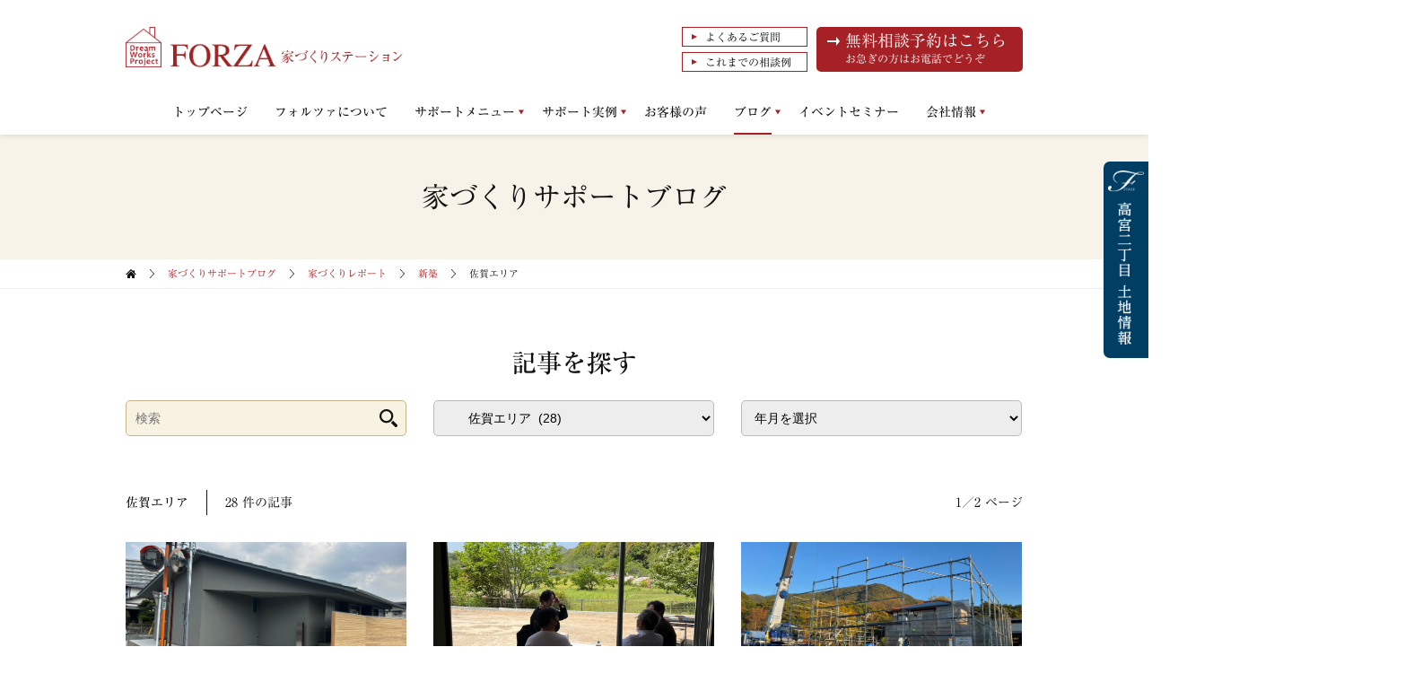

--- FILE ---
content_type: text/html; charset=UTF-8
request_url: https://www.forzakyushu.com/blog/category/report/%E6%96%B0%E7%AF%89/%E4%BD%90%E8%B3%80
body_size: 18901
content:
<!doctype html>
<html lang="ja">
<head>
<meta http-equiv="X-UA-Compatible" content="IE=edge">
<meta charset="UTF-8">
<meta name="description" content="家づくりのわからない事がしっかり聞けて、納得しながら進められる福岡の相談窓口。新築、建て替え、リノベーションなど、何でもご相談ください。">
<meta name="robots" content="index,follow">
<meta name="viewport" content="width=device-width, initial-scale=1.0, minimum-scale=1.0">
<meta name="facebook-domain-verification" content="hq8laa43zgd8csdybpoq69ygrawp4n" />
<meta property="og:title" content="佐賀エリア | 家づくりサポートブログ | FORZAの家づくり相談">
<meta property="og:description" content="家づくりのわからない事がしっかり聞けて、納得しながら進められる福岡の相談窓口。新築、建て替え、リノベーションなど、何でもご相談ください。">
<meta property="og:type" content="article">
<meta property="og:url" content="https://www.forzakyushu.com/blog/9490.html">
<meta property="og:image" content="https://www.forzakyushu.com/images/ogp.png">
<meta property="og:site_name" content="福岡の建築家、工務店と建てる注文住宅 | FORZAの家づくり相談">
<title>佐賀エリア | 家づくりサポートブログ | FORZAの家づくり相談</title>
<link href="https://www.forzakyushu.com/favicon.ico" rel="shortcut icon" type="image/vnd.microsoft.icon">
<link href="https://www.forzakyushu.com/favicon.ico" rel="icon" type="image/vnd.microsoft.icon">
<link href="https://www.forzakyushu.com/css/common.css?20260122-1035" rel="stylesheet" type="text/css">
<link href="https://www.forzakyushu.com/css/style.css?20260122-1035" rel="stylesheet" type="text/css">
<!--<link href="https://fonts.googleapis.com/earlyaccess/sawarabimincho.css" rel="stylesheet">
<link rel="preconnect" href="https://fonts.gstatic.com">
<link href="https://fonts.googleapis.com/css2?family=Noto+Sans+JP&display=swap" rel="stylesheet">-->
<script type="text/javascript" src="https://ajax.googleapis.com/ajax/libs/jquery/1.10.2/jquery.min.js"></script>
<!--<script type="text/javascript" src="https://ajax.googleapis.com/ajax/libs/jquery/3.4.1/jquery.min.js"></script>-->
<script type="text/javascript" src="https://cdnjs.cloudflare.com/ajax/libs/jquery-easing/1.3/jquery.easing.min.js"></script>
<!--<script type="text/javascript" src="https://www.forzakyushu.com/js/jquery.cookie.js"></script>-->
<script type="text/javascript" src="https://www.forzakyushu.com/js/common.js"></script>
<!--<script type="text/javascript" src="https://typesquare.com/3/tsst/script/ja/typesquare.js?b6GICIRexjs%3D" charset="utf-8"></script>-->
<link href="https://www.forzakyushu.com/css/form.css?20260122-1035" rel="stylesheet" type="text/css">
<link href="https://www.forzakyushu.com/css/blog.css?20260122-1035" rel="stylesheet" type="text/css">
<script type="text/javascript" src="https://www.forzakyushu.com/js/imgLiquid-min.js"></script>
<script type="text/javascript" src="https://www.forzakyushu.com/js/blog.js"></script>



	<style>img:is([sizes="auto" i], [sizes^="auto," i]) { contain-intrinsic-size: 3000px 1500px }</style>
	<style id='classic-theme-styles-inline-css' type='text/css'>
/*! This file is auto-generated */
.wp-block-button__link{color:#fff;background-color:#32373c;border-radius:9999px;box-shadow:none;text-decoration:none;padding:calc(.667em + 2px) calc(1.333em + 2px);font-size:1.125em}.wp-block-file__button{background:#32373c;color:#fff;text-decoration:none}
</style>
<script type="text/javascript" src="https://code.typesquare.com/static/kagoya/kagoya.js" defer></script>
</head>

<body id="wrap">





<div id="stickyContainer">





<!--ヘッダー-->
<header id="scrollArea">

<div>

<p id="headerLogo"><span><img src="https://www.forzakyushu.com/images/logo_dwp.png" alt="Dream Works Project"/></span><a href="https://www.forzakyushu.com/"><img src="https://www.forzakyushu.com/images/logo.png" alt="FORZA"/></a></p>
<!--<p id="headerTxt">自分スタイルの家づくりステーション「フォルツァ」</p>-->

<!--<p id="headerMovieSp"><a href="https://www.forzakyushu.com/promotion/">PV</a></p>-->
<p id="headerCompanySp"><a href="https://www.forzakyushu.com/company.html">会社情報</a></p>
<p id="headerReserveSp02"><a href="https://www.forzakyushu.com/reserve/">相談予約</a></p>

<input type="checkbox" id="menuBtn">
<label for="menuBtn">MENU</label>

<div id="headerLinks">

<label id="closeBtn" for="menuBtn"></label>

<nav>
<ul>
<li><a href="https://www.forzakyushu.com/">トップページ</a></li>
<li><a href="https://www.forzakyushu.com/about.html">フォルツァについて</a></li>
<li class="sub"><a href="https://www.forzakyushu.com/support/">サポートメニュー</a>
<ul>
<li><a href="https://www.forzakyushu.com/support/construction.html">新築・建て替えのサポート</a></li>
<li><a href="https://www.forzakyushu.com/support/renovation.html">リノベーションのサポート</a></li>
<li><a href="https://www.forzakyushu.com/support/land.html">土地探しのサポート</a></li>
<li><a href="https://www.forzakyushu.com/support/choice.html">建築家の選定サポート</a></li>
<li><a href="https://www.forzakyushu.com/support/builder.html">工務店の選定サポート</a></li>
</ul>
</li>
<li class="sub"><a href="https://www.forzakyushu.com/example/">サポート実例</a>
<ul>
<li><a href="https://www.forzakyushu.com/example/house/">新築一戸建て</a></li>
<li><a href="https://www.forzakyushu.com/example/renovation/">リノベーション</a></li>
<li><a href="https://www.forzakyushu.com/example/shop/">店舗</a></li>
<li><a href="https://www.forzakyushu.com/example/institution/">施設</a></li>
<li><a href="https://www.forzakyushu.com/example/other/">その他</a></li>
<li><a href="https://www.forzakyushu.com/feature/">一人暮らし・二人暮らし特集</a></li>
</ul>
</li>
<li><a href="https://www.forzakyushu.com/blog/category/interview">お客様の声</a></li>
<li class="sub"><a href="https://www.forzakyushu.com/blog/" class="current">ブログ</a>
<ul>
<li><a href="https://www.forzakyushu.com/blog/?support">家づくりサポート</a></li>
<li><a href="https://www.forzakyushu.com/blog/?institution">店舗・施設サポート</a></li>
<li><a href="https://www.forzakyushu.com/blog/?report">イベント・セミナーレポート</a></li>
<li><a href="https://www.forzakyushu.com/blog/?useful">家づくりお役立ち情報</a></li>
<li><a href="https://www.forzakyushu.com/blog/?about">フォルツァのこと</a></li>
</ul>
</li>
<li><a href="https://www.forzakyushu.com/event/">イベントセミナー</a></li>
<li class="sub"><a href="https://www.forzakyushu.com/company.html">会社情報</a>
<ul>
<li><a href="https://www.forzakyushu.com/greeting.html">ごあいさつ</a></li>
</ul>
</li>
</ul>
</nav>

<!--<p id="headerMovie"><a href="https://www.forzakyushu.com/promotion/">施主様インタビュー</a></p>-->

<div id="headerBtn">
<ul>
<li><a href="https://www.forzakyushu.com/faq.html">よくあるご質問</a></li>
<li><a href="https://www.forzakyushu.com/consult.html">これまでの相談例</a></li>
</ul>
</div>

<p id="headerReserve"><a href="https://www.forzakyushu.com/reserve/">無料相談予約はこちら<span>お急ぎの方はお電話でどうぞ</span></a></p>

<div id="headerSnsSp">
<div id="headerSnsSpInsta">
<ul>
<li><a href="https://www.instagram.com/kurashino_forza/" target="_blank">フォルツァの日常</a></li>
<li><a href="https://www.instagram.com/forza_kyushu/" target="_blank">竣工写真</a></li>
</ul>
</div>
<div id="headerSnsSpOther">
<ul>
<li><a href="https://www.facebook.com/forzakyushu/" target="_blank"><img src="https://www.forzakyushu.com/images/sns_facebook.png" alt="Facebook"/></a></li>
<li><a href="https://www.pinterest.jp/0848fpycazm5wx1/" target="_blank"><img src="https://www.forzakyushu.com/images/sns_pinterest.png" alt="Pinterest"/></a></li>
</ul>
</div>
</div>

</div>

<!--<p id="headerReserveSp"><a href="https://www.forzakyushu.com/reserve/">無料相談予約<br>はこちらから</a></p>-->

</div>

</header>
<!--／ヘッダー-->




<!--スマホメニュー-->
<div id="menuSp">
<ul>
<li><a href="https://www.forzakyushu.com/greeting.html"><span>ごあいさつ</span></a></li>
<li><a href="https://www.forzakyushu.com/about.html"><span>当社について</span></a></li>
<!--<li><a href="https://www.forzakyushu.com/company.html"><span>会社情報</span></a></li>-->
<li><a href="https://www.forzakyushu.com/support/"><span>サポートメニュー</span></a></li>
<li><a href="https://www.forzakyushu.com/example/"><span>サポート実例</span></a></li>
<li><a href="https://www.forzakyushu.com/blog/"><span>ブログ</span></a></li>
<li><a href="https://www.forzakyushu.com/blog/category/interview"><span>お客さまの声</span></a></li>
<li><a href="https://www.forzakyushu.com/consult.html"><span>過去の相談例</span></a></li>
<li><a href="https://www.forzakyushu.com/faq.html"><span>Q&amp;A</span></a></li>
</ul>
</div>
<!--スマホメニュー-->




<!--メイン-->
<div id="main">





<div id="pageTitle">
<h1>家づくりサポートブログ</h1>
</div>





<div id="bread">
<ol>
<li><a href="https://www.forzakyushu.com/"><img src="https://www.forzakyushu.com/images/bread_home.svg" width="12" height="10" alt=""/></a></li>
<li><a href="https://www.forzakyushu.com/blog/">家づくりサポートブログ</a></li>
<li><a href="https://www.forzakyushu.com/blog/category/report">家づくりレポート</a></li>
<li><a href="https://www.forzakyushu.com/blog/category/report/%e6%96%b0%e7%af%89">新築</a></li>
<li>佐賀エリア</li>
</ol>
</div>










<div id="blogArea">





<!--<div id="roomBanner"><a href="https://www.forzakyushu.com/tetsuya_room/">徹也の部屋<br>〜社長ブログはこちら〜</a></div>-->





<div id="articleSearch" class="box">

<h2 class="heading">記事を探す</h2>


<div id="searchBox">

<div>
<form role="search" method="get" action="https://www.forzakyushu.com">
<input type="text" name="s" id="s" value="" placeholder="検索">
<input type="hidden" value="post" name="post_type" id="post_type">
<input type="submit" value="検索">
</form>
</div>

<div>
<select  name='cat' id='cat' class='postform'>
	<option value='-1'>カテゴリーを選択</option>
	<option class="level-0" value="258">店舗・施設サポート&nbsp;&nbsp;(24)</option>
	<option class="level-0" value="257">フォルツァのこと&nbsp;&nbsp;(65)</option>
	<option class="level-0" value="256">家づくりお役立ち情報&nbsp;&nbsp;(23)</option>
	<option class="level-0" value="60">イベント情報&nbsp;&nbsp;(131)</option>
	<option class="level-0" value="27">お客様の声&nbsp;&nbsp;(41)</option>
	<option class="level-0" value="22">家づくりレポート&nbsp;&nbsp;(390)</option>
	<option class="level-1" value="259">&nbsp;&nbsp;&nbsp;新築&nbsp;&nbsp;(279)</option>
	<option class="level-2" value="267">&nbsp;&nbsp;&nbsp;&nbsp;&nbsp;&nbsp;その他のエリア&nbsp;&nbsp;(3)</option>
	<option class="level-3" value="175">&nbsp;&nbsp;&nbsp;&nbsp;&nbsp;&nbsp;&nbsp;&nbsp;&nbsp;完成済☆ペチカのある家（長崎県大村市）&nbsp;&nbsp;(3)</option>
	<option class="level-2" value="266" selected="selected">&nbsp;&nbsp;&nbsp;&nbsp;&nbsp;&nbsp;佐賀エリア&nbsp;&nbsp;(28)</option>
	<option class="level-3" value="263">&nbsp;&nbsp;&nbsp;&nbsp;&nbsp;&nbsp;&nbsp;&nbsp;&nbsp;完成済☆佐賀県神埼市-K様邸&nbsp;&nbsp;(1)</option>
	<option class="level-3" value="262">&nbsp;&nbsp;&nbsp;&nbsp;&nbsp;&nbsp;&nbsp;&nbsp;&nbsp;完成済☆佐賀県鳥栖市-E様邸&nbsp;&nbsp;(2)</option>
	<option class="level-3" value="261">&nbsp;&nbsp;&nbsp;&nbsp;&nbsp;&nbsp;&nbsp;&nbsp;&nbsp;完成済☆HOUSE Y（唐津市）&nbsp;&nbsp;(5)</option>
	<option class="level-3" value="182">&nbsp;&nbsp;&nbsp;&nbsp;&nbsp;&nbsp;&nbsp;&nbsp;&nbsp;完成済☆家族が集まる「く」のいえ（唐津市）&nbsp;&nbsp;(9)</option>
	<option class="level-3" value="237">&nbsp;&nbsp;&nbsp;&nbsp;&nbsp;&nbsp;&nbsp;&nbsp;&nbsp;【進行中】佐賀市-O様邸&nbsp;&nbsp;(5)</option>
	<option class="level-3" value="150">&nbsp;&nbsp;&nbsp;&nbsp;&nbsp;&nbsp;&nbsp;&nbsp;&nbsp;完成済☆茶室のある家（佐賀市）&nbsp;&nbsp;(2)</option>
	<option class="level-3" value="196">&nbsp;&nbsp;&nbsp;&nbsp;&nbsp;&nbsp;&nbsp;&nbsp;&nbsp;完成済☆広いデッキと深い軒のある家（佐賀市）&nbsp;&nbsp;(3)</option>
	<option class="level-2" value="265">&nbsp;&nbsp;&nbsp;&nbsp;&nbsp;&nbsp;福岡エリア&nbsp;&nbsp;(246)</option>
	<option class="level-3" value="273">&nbsp;&nbsp;&nbsp;&nbsp;&nbsp;&nbsp;&nbsp;&nbsp;&nbsp;【進行中】福岡県福岡市-Y様邸&nbsp;&nbsp;(2)</option>
	<option class="level-3" value="270">&nbsp;&nbsp;&nbsp;&nbsp;&nbsp;&nbsp;&nbsp;&nbsp;&nbsp;完成済☆福岡県糸島市-K様セカンドハウス&nbsp;&nbsp;(1)</option>
	<option class="level-3" value="269">&nbsp;&nbsp;&nbsp;&nbsp;&nbsp;&nbsp;&nbsp;&nbsp;&nbsp;完成済☆福岡県春日市-C様邸&nbsp;&nbsp;(5)</option>
	<option class="level-3" value="268">&nbsp;&nbsp;&nbsp;&nbsp;&nbsp;&nbsp;&nbsp;&nbsp;&nbsp;【進行中】福岡県行橋市-K様邸&nbsp;&nbsp;(3)</option>
	<option class="level-3" value="264">&nbsp;&nbsp;&nbsp;&nbsp;&nbsp;&nbsp;&nbsp;&nbsp;&nbsp;完成済☆糟屋郡宇美町-O様邸&nbsp;&nbsp;(4)</option>
	<option class="level-3" value="254">&nbsp;&nbsp;&nbsp;&nbsp;&nbsp;&nbsp;&nbsp;&nbsp;&nbsp;完成済☆福岡市中央区―A様邸&nbsp;&nbsp;(4)</option>
	<option class="level-3" value="229">&nbsp;&nbsp;&nbsp;&nbsp;&nbsp;&nbsp;&nbsp;&nbsp;&nbsp;【進行中】福岡県-S様&nbsp;&nbsp;(1)</option>
	<option class="level-3" value="161">&nbsp;&nbsp;&nbsp;&nbsp;&nbsp;&nbsp;&nbsp;&nbsp;&nbsp;完成済☆H-House（福岡市中央区）&nbsp;&nbsp;(2)</option>
	<option class="level-3" value="162">&nbsp;&nbsp;&nbsp;&nbsp;&nbsp;&nbsp;&nbsp;&nbsp;&nbsp;完成済☆O-House 開放的なコートハウス（福岡市博多区）&nbsp;&nbsp;(2)</option>
	<option class="level-3" value="160">&nbsp;&nbsp;&nbsp;&nbsp;&nbsp;&nbsp;&nbsp;&nbsp;&nbsp;完成済☆段床の家（福岡市城南区）&nbsp;&nbsp;(1)</option>
	<option class="level-3" value="185">&nbsp;&nbsp;&nbsp;&nbsp;&nbsp;&nbsp;&nbsp;&nbsp;&nbsp;完成済☆四季を感じる家（福岡市城南区）&nbsp;&nbsp;(6)</option>
	<option class="level-3" value="226">&nbsp;&nbsp;&nbsp;&nbsp;&nbsp;&nbsp;&nbsp;&nbsp;&nbsp;完成済☆CLERESTORY HOUSE（福岡市南区）&nbsp;&nbsp;(5)</option>
	<option class="level-3" value="260">&nbsp;&nbsp;&nbsp;&nbsp;&nbsp;&nbsp;&nbsp;&nbsp;&nbsp;完成済☆seagull（福岡市南区）&nbsp;&nbsp;(2)</option>
	<option class="level-3" value="183">&nbsp;&nbsp;&nbsp;&nbsp;&nbsp;&nbsp;&nbsp;&nbsp;&nbsp;完成済☆grid house（福岡市南区）&nbsp;&nbsp;(7)</option>
	<option class="level-3" value="167">&nbsp;&nbsp;&nbsp;&nbsp;&nbsp;&nbsp;&nbsp;&nbsp;&nbsp;完成済☆loophole（福岡市南区）&nbsp;&nbsp;(4)</option>
	<option class="level-3" value="192">&nbsp;&nbsp;&nbsp;&nbsp;&nbsp;&nbsp;&nbsp;&nbsp;&nbsp;完成済☆HOUSE W（福岡市城南区）&nbsp;&nbsp;(12)</option>
	<option class="level-3" value="222">&nbsp;&nbsp;&nbsp;&nbsp;&nbsp;&nbsp;&nbsp;&nbsp;&nbsp;完成済☆福岡市早良区ーA様邸&nbsp;&nbsp;(4)</option>
	<option class="level-3" value="176">&nbsp;&nbsp;&nbsp;&nbsp;&nbsp;&nbsp;&nbsp;&nbsp;&nbsp;完成済☆HOUSE N（福岡市早良区）&nbsp;&nbsp;(11)</option>
	<option class="level-3" value="177">&nbsp;&nbsp;&nbsp;&nbsp;&nbsp;&nbsp;&nbsp;&nbsp;&nbsp;完成済☆桜を望む家（福岡市早良区）&nbsp;&nbsp;(4)</option>
	<option class="level-3" value="178">&nbsp;&nbsp;&nbsp;&nbsp;&nbsp;&nbsp;&nbsp;&nbsp;&nbsp;完成済☆H-HOUSE（福岡市早良区）&nbsp;&nbsp;(5)</option>
	<option class="level-3" value="159">&nbsp;&nbsp;&nbsp;&nbsp;&nbsp;&nbsp;&nbsp;&nbsp;&nbsp;完成済☆西新の家（福岡市早良区）&nbsp;&nbsp;(5)</option>
	<option class="level-3" value="139">&nbsp;&nbsp;&nbsp;&nbsp;&nbsp;&nbsp;&nbsp;&nbsp;&nbsp;完成済☆house isd 心を自由にするための週末ポケット（福岡市早良区）&nbsp;&nbsp;(2)</option>
	<option class="level-3" value="170">&nbsp;&nbsp;&nbsp;&nbsp;&nbsp;&nbsp;&nbsp;&nbsp;&nbsp;完成済☆野芥の家（福岡市早良区）&nbsp;&nbsp;(3)</option>
	<option class="level-3" value="189">&nbsp;&nbsp;&nbsp;&nbsp;&nbsp;&nbsp;&nbsp;&nbsp;&nbsp;完成済☆house mnk 家族が集まる大きなキッチン（福岡市早良区）&nbsp;&nbsp;(1)</option>
	<option class="level-3" value="272">&nbsp;&nbsp;&nbsp;&nbsp;&nbsp;&nbsp;&nbsp;&nbsp;&nbsp;完成済☆回廊の家（福岡市早良区）&nbsp;&nbsp;(1)</option>
	<option class="level-3" value="156">&nbsp;&nbsp;&nbsp;&nbsp;&nbsp;&nbsp;&nbsp;&nbsp;&nbsp;完成済☆A-HOUSE（福岡市早良区）&nbsp;&nbsp;(2)</option>
	<option class="level-3" value="225">&nbsp;&nbsp;&nbsp;&nbsp;&nbsp;&nbsp;&nbsp;&nbsp;&nbsp;完成済☆香椎の家（福岡市東区）&nbsp;&nbsp;(3)</option>
	<option class="level-3" value="158">&nbsp;&nbsp;&nbsp;&nbsp;&nbsp;&nbsp;&nbsp;&nbsp;&nbsp;完成済☆A-House（福岡市東区）&nbsp;&nbsp;(6)</option>
	<option class="level-3" value="149">&nbsp;&nbsp;&nbsp;&nbsp;&nbsp;&nbsp;&nbsp;&nbsp;&nbsp;完成済☆西側の三角窓の家（福岡市東区）&nbsp;&nbsp;(6)</option>
	<option class="level-3" value="131">&nbsp;&nbsp;&nbsp;&nbsp;&nbsp;&nbsp;&nbsp;&nbsp;&nbsp;完成済☆みどりが丘の家（福岡市東区）&nbsp;&nbsp;(2)</option>
	<option class="level-3" value="194">&nbsp;&nbsp;&nbsp;&nbsp;&nbsp;&nbsp;&nbsp;&nbsp;&nbsp;完成済☆福岡市西区ーI様邸&nbsp;&nbsp;(2)</option>
	<option class="level-3" value="174">&nbsp;&nbsp;&nbsp;&nbsp;&nbsp;&nbsp;&nbsp;&nbsp;&nbsp;完成済☆圍む家（福岡市西区）&nbsp;&nbsp;(5)</option>
	<option class="level-3" value="155">&nbsp;&nbsp;&nbsp;&nbsp;&nbsp;&nbsp;&nbsp;&nbsp;&nbsp;完成済☆N-House（福岡市西区）&nbsp;&nbsp;(6)</option>
	<option class="level-3" value="180">&nbsp;&nbsp;&nbsp;&nbsp;&nbsp;&nbsp;&nbsp;&nbsp;&nbsp;完成済☆今宿の家（福岡市西区）&nbsp;&nbsp;(3)</option>
	<option class="level-3" value="166">&nbsp;&nbsp;&nbsp;&nbsp;&nbsp;&nbsp;&nbsp;&nbsp;&nbsp;完成済☆展望台の家（福岡市西区）&nbsp;&nbsp;(7)</option>
	<option class="level-3" value="200">&nbsp;&nbsp;&nbsp;&nbsp;&nbsp;&nbsp;&nbsp;&nbsp;&nbsp;完成済☆eight-糸島の八角形-（糸島市）&nbsp;&nbsp;(5)</option>
	<option class="level-3" value="157">&nbsp;&nbsp;&nbsp;&nbsp;&nbsp;&nbsp;&nbsp;&nbsp;&nbsp;完成済☆久山の家（糟屋郡）&nbsp;&nbsp;(7)</option>
	<option class="level-3" value="154">&nbsp;&nbsp;&nbsp;&nbsp;&nbsp;&nbsp;&nbsp;&nbsp;&nbsp;完成済☆anguillahouse〜志免町の細⻑い家（糟屋郡）&nbsp;&nbsp;(1)</option>
	<option class="level-3" value="191">&nbsp;&nbsp;&nbsp;&nbsp;&nbsp;&nbsp;&nbsp;&nbsp;&nbsp;完成済☆東西のルーフテラスに開かれたリビングルーム（古賀市）&nbsp;&nbsp;(1)</option>
	<option class="level-3" value="197">&nbsp;&nbsp;&nbsp;&nbsp;&nbsp;&nbsp;&nbsp;&nbsp;&nbsp;完成済☆うさぎと暮らす家（福津市）&nbsp;&nbsp;(13)</option>
	<option class="level-3" value="137">&nbsp;&nbsp;&nbsp;&nbsp;&nbsp;&nbsp;&nbsp;&nbsp;&nbsp;完成済☆K-House（春日市）&nbsp;&nbsp;(4)</option>
	<option class="level-3" value="138">&nbsp;&nbsp;&nbsp;&nbsp;&nbsp;&nbsp;&nbsp;&nbsp;&nbsp;完成済☆グリッドの家（大野城市）&nbsp;&nbsp;(3)</option>
	<option class="level-3" value="198">&nbsp;&nbsp;&nbsp;&nbsp;&nbsp;&nbsp;&nbsp;&nbsp;&nbsp;完成済☆大屋根の家（太宰府市）&nbsp;&nbsp;(4)</option>
	<option class="level-3" value="171">&nbsp;&nbsp;&nbsp;&nbsp;&nbsp;&nbsp;&nbsp;&nbsp;&nbsp;完成済☆観世音寺の家（太宰府市）&nbsp;&nbsp;(6)</option>
	<option class="level-3" value="244">&nbsp;&nbsp;&nbsp;&nbsp;&nbsp;&nbsp;&nbsp;&nbsp;&nbsp;【進行中】筑紫野市ーA様邸&nbsp;&nbsp;(2)</option>
	<option class="level-3" value="169">&nbsp;&nbsp;&nbsp;&nbsp;&nbsp;&nbsp;&nbsp;&nbsp;&nbsp;完成済☆house ymg〜はじまりの空っぽ〜（筑紫野市）&nbsp;&nbsp;(3)</option>
	<option class="level-3" value="172">&nbsp;&nbsp;&nbsp;&nbsp;&nbsp;&nbsp;&nbsp;&nbsp;&nbsp;完成済☆K-House風水とモダン（筑紫野市）&nbsp;&nbsp;(4)</option>
	<option class="level-3" value="134">&nbsp;&nbsp;&nbsp;&nbsp;&nbsp;&nbsp;&nbsp;&nbsp;&nbsp;完成済☆希みが丘の家（小郡市）&nbsp;&nbsp;(1)</option>
	<option class="level-3" value="116">&nbsp;&nbsp;&nbsp;&nbsp;&nbsp;&nbsp;&nbsp;&nbsp;&nbsp;完成済☆ほどよい距離の家（久留米市）&nbsp;&nbsp;(5)</option>
	<option class="level-3" value="184">&nbsp;&nbsp;&nbsp;&nbsp;&nbsp;&nbsp;&nbsp;&nbsp;&nbsp;完成済☆久留米市－K様邸&nbsp;&nbsp;(6)</option>
	<option class="level-3" value="135">&nbsp;&nbsp;&nbsp;&nbsp;&nbsp;&nbsp;&nbsp;&nbsp;&nbsp;完成済☆広場の家（朝倉郡）&nbsp;&nbsp;(5)</option>
	<option class="level-3" value="223">&nbsp;&nbsp;&nbsp;&nbsp;&nbsp;&nbsp;&nbsp;&nbsp;&nbsp;完成済☆house mgt～拝借おふくろ様～（飯塚市）&nbsp;&nbsp;(4)</option>
	<option class="level-3" value="55">&nbsp;&nbsp;&nbsp;&nbsp;&nbsp;&nbsp;&nbsp;&nbsp;&nbsp;完成済☆おとてっぽうの家（飯塚市）&nbsp;&nbsp;(5)</option>
	<option class="level-3" value="271">&nbsp;&nbsp;&nbsp;&nbsp;&nbsp;&nbsp;&nbsp;&nbsp;&nbsp;完成済☆旗竿・変形地に立つ家（飯塚市）&nbsp;&nbsp;(2)</option>
	<option class="level-3" value="181">&nbsp;&nbsp;&nbsp;&nbsp;&nbsp;&nbsp;&nbsp;&nbsp;&nbsp;完成済☆E-house【大きな屋根の家】（飯塚市）&nbsp;&nbsp;(9)</option>
	<option class="level-3" value="228">&nbsp;&nbsp;&nbsp;&nbsp;&nbsp;&nbsp;&nbsp;&nbsp;&nbsp;完成済☆house urd～段々、遊々自適～（飯塚市）&nbsp;&nbsp;(2)</option>
	<option class="level-3" value="151">&nbsp;&nbsp;&nbsp;&nbsp;&nbsp;&nbsp;&nbsp;&nbsp;&nbsp;完成済☆Pop-up-house（飯塚市）&nbsp;&nbsp;(5)</option>
	<option class="level-3" value="146">&nbsp;&nbsp;&nbsp;&nbsp;&nbsp;&nbsp;&nbsp;&nbsp;&nbsp;完成済☆四季の家（田川市）&nbsp;&nbsp;(2)</option>
	<option class="level-3" value="173">&nbsp;&nbsp;&nbsp;&nbsp;&nbsp;&nbsp;&nbsp;&nbsp;&nbsp;完成済☆赤間の家（宗像市）&nbsp;&nbsp;(2)</option>
	<option class="level-3" value="140">&nbsp;&nbsp;&nbsp;&nbsp;&nbsp;&nbsp;&nbsp;&nbsp;&nbsp;完成済☆足立山の家（北九州市）&nbsp;&nbsp;(3)</option>
	<option class="level-1" value="136">&nbsp;&nbsp;&nbsp;リノベーション&nbsp;&nbsp;(37)</option>
	<option class="level-2" value="253">&nbsp;&nbsp;&nbsp;&nbsp;&nbsp;&nbsp;大分の終の住処（大分市）&nbsp;&nbsp;(5)</option>
	<option class="level-2" value="241">&nbsp;&nbsp;&nbsp;&nbsp;&nbsp;&nbsp;【マンションリノベーション】福岡市東区-Y様邸&nbsp;&nbsp;(2)</option>
	<option class="level-2" value="201">&nbsp;&nbsp;&nbsp;&nbsp;&nbsp;&nbsp;将来を見据える（糸島市）&nbsp;&nbsp;(3)</option>
	<option class="level-2" value="179">&nbsp;&nbsp;&nbsp;&nbsp;&nbsp;&nbsp;山野の家・築90年の古民家再生（嘉麻市）&nbsp;&nbsp;(4)</option>
	<option class="level-0" value="1">未分類&nbsp;&nbsp;(4)</option>
</select>
<script type="text/javascript">
<!--
var dropdown = document.getElementById("cat");
function onCatChange() {
if ( dropdown.options[dropdown.selectedIndex].value > 0 ) {
location.href = "https://www.forzakyushu.com/?cat="+dropdown.options[dropdown.selectedIndex].value;
}
}
dropdown.onchange = onCatChange;
-->
</script>
</div>

<div>
<select name="archive-dropdown" onChange='document.location.href=this.options[this.selectedIndex].value;'>
<option value="">年月を選択</option>
	<option value='https://www.forzakyushu.com/blog/date/2026/01'> 2026年1月 &nbsp;(1)</option>
	<option value='https://www.forzakyushu.com/blog/date/2025/12'> 2025年12月 &nbsp;(1)</option>
	<option value='https://www.forzakyushu.com/blog/date/2025/11'> 2025年11月 &nbsp;(1)</option>
	<option value='https://www.forzakyushu.com/blog/date/2025/10'> 2025年10月 &nbsp;(1)</option>
	<option value='https://www.forzakyushu.com/blog/date/2025/06'> 2025年6月 &nbsp;(2)</option>
	<option value='https://www.forzakyushu.com/blog/date/2025/05'> 2025年5月 &nbsp;(1)</option>
	<option value='https://www.forzakyushu.com/blog/date/2025/04'> 2025年4月 &nbsp;(2)</option>
	<option value='https://www.forzakyushu.com/blog/date/2025/02'> 2025年2月 &nbsp;(1)</option>
	<option value='https://www.forzakyushu.com/blog/date/2025/01'> 2025年1月 &nbsp;(1)</option>
	<option value='https://www.forzakyushu.com/blog/date/2024/11'> 2024年11月 &nbsp;(2)</option>
	<option value='https://www.forzakyushu.com/blog/date/2024/09'> 2024年9月 &nbsp;(1)</option>
	<option value='https://www.forzakyushu.com/blog/date/2024/07'> 2024年7月 &nbsp;(2)</option>
	<option value='https://www.forzakyushu.com/blog/date/2024/06'> 2024年6月 &nbsp;(1)</option>
	<option value='https://www.forzakyushu.com/blog/date/2024/03'> 2024年3月 &nbsp;(1)</option>
	<option value='https://www.forzakyushu.com/blog/date/2024/02'> 2024年2月 &nbsp;(1)</option>
	<option value='https://www.forzakyushu.com/blog/date/2024/01'> 2024年1月 &nbsp;(2)</option>
	<option value='https://www.forzakyushu.com/blog/date/2023/12'> 2023年12月 &nbsp;(1)</option>
	<option value='https://www.forzakyushu.com/blog/date/2023/11'> 2023年11月 &nbsp;(1)</option>
	<option value='https://www.forzakyushu.com/blog/date/2023/10'> 2023年10月 &nbsp;(1)</option>
	<option value='https://www.forzakyushu.com/blog/date/2023/09'> 2023年9月 &nbsp;(1)</option>
	<option value='https://www.forzakyushu.com/blog/date/2023/08'> 2023年8月 &nbsp;(2)</option>
	<option value='https://www.forzakyushu.com/blog/date/2023/06'> 2023年6月 &nbsp;(2)</option>
	<option value='https://www.forzakyushu.com/blog/date/2023/05'> 2023年5月 &nbsp;(1)</option>
	<option value='https://www.forzakyushu.com/blog/date/2023/04'> 2023年4月 &nbsp;(1)</option>
	<option value='https://www.forzakyushu.com/blog/date/2023/03'> 2023年3月 &nbsp;(2)</option>
	<option value='https://www.forzakyushu.com/blog/date/2023/02'> 2023年2月 &nbsp;(2)</option>
	<option value='https://www.forzakyushu.com/blog/date/2023/01'> 2023年1月 &nbsp;(3)</option>
	<option value='https://www.forzakyushu.com/blog/date/2022/12'> 2022年12月 &nbsp;(3)</option>
	<option value='https://www.forzakyushu.com/blog/date/2022/11'> 2022年11月 &nbsp;(2)</option>
	<option value='https://www.forzakyushu.com/blog/date/2022/10'> 2022年10月 &nbsp;(4)</option>
	<option value='https://www.forzakyushu.com/blog/date/2022/09'> 2022年9月 &nbsp;(4)</option>
	<option value='https://www.forzakyushu.com/blog/date/2022/08'> 2022年8月 &nbsp;(3)</option>
	<option value='https://www.forzakyushu.com/blog/date/2022/07'> 2022年7月 &nbsp;(2)</option>
	<option value='https://www.forzakyushu.com/blog/date/2022/06'> 2022年6月 &nbsp;(2)</option>
	<option value='https://www.forzakyushu.com/blog/date/2022/05'> 2022年5月 &nbsp;(4)</option>
	<option value='https://www.forzakyushu.com/blog/date/2022/04'> 2022年4月 &nbsp;(2)</option>
	<option value='https://www.forzakyushu.com/blog/date/2022/03'> 2022年3月 &nbsp;(2)</option>
	<option value='https://www.forzakyushu.com/blog/date/2022/02'> 2022年2月 &nbsp;(2)</option>
	<option value='https://www.forzakyushu.com/blog/date/2022/01'> 2022年1月 &nbsp;(3)</option>
	<option value='https://www.forzakyushu.com/blog/date/2021/12'> 2021年12月 &nbsp;(2)</option>
	<option value='https://www.forzakyushu.com/blog/date/2021/11'> 2021年11月 &nbsp;(3)</option>
	<option value='https://www.forzakyushu.com/blog/date/2021/10'> 2021年10月 &nbsp;(3)</option>
	<option value='https://www.forzakyushu.com/blog/date/2021/09'> 2021年9月 &nbsp;(2)</option>
	<option value='https://www.forzakyushu.com/blog/date/2021/08'> 2021年8月 &nbsp;(2)</option>
	<option value='https://www.forzakyushu.com/blog/date/2021/07'> 2021年7月 &nbsp;(2)</option>
	<option value='https://www.forzakyushu.com/blog/date/2021/06'> 2021年6月 &nbsp;(1)</option>
	<option value='https://www.forzakyushu.com/blog/date/2021/05'> 2021年5月 &nbsp;(4)</option>
	<option value='https://www.forzakyushu.com/blog/date/2021/04'> 2021年4月 &nbsp;(2)</option>
	<option value='https://www.forzakyushu.com/blog/date/2021/03'> 2021年3月 &nbsp;(3)</option>
	<option value='https://www.forzakyushu.com/blog/date/2021/02'> 2021年2月 &nbsp;(3)</option>
	<option value='https://www.forzakyushu.com/blog/date/2021/01'> 2021年1月 &nbsp;(2)</option>
	<option value='https://www.forzakyushu.com/blog/date/2020/12'> 2020年12月 &nbsp;(1)</option>
	<option value='https://www.forzakyushu.com/blog/date/2020/11'> 2020年11月 &nbsp;(2)</option>
	<option value='https://www.forzakyushu.com/blog/date/2020/10'> 2020年10月 &nbsp;(2)</option>
	<option value='https://www.forzakyushu.com/blog/date/2020/09'> 2020年9月 &nbsp;(3)</option>
	<option value='https://www.forzakyushu.com/blog/date/2020/08'> 2020年8月 &nbsp;(1)</option>
	<option value='https://www.forzakyushu.com/blog/date/2020/07'> 2020年7月 &nbsp;(2)</option>
	<option value='https://www.forzakyushu.com/blog/date/2020/06'> 2020年6月 &nbsp;(2)</option>
	<option value='https://www.forzakyushu.com/blog/date/2020/05'> 2020年5月 &nbsp;(1)</option>
	<option value='https://www.forzakyushu.com/blog/date/2020/04'> 2020年4月 &nbsp;(2)</option>
	<option value='https://www.forzakyushu.com/blog/date/2020/03'> 2020年3月 &nbsp;(2)</option>
	<option value='https://www.forzakyushu.com/blog/date/2020/02'> 2020年2月 &nbsp;(2)</option>
	<option value='https://www.forzakyushu.com/blog/date/2020/01'> 2020年1月 &nbsp;(3)</option>
	<option value='https://www.forzakyushu.com/blog/date/2019/12'> 2019年12月 &nbsp;(1)</option>
	<option value='https://www.forzakyushu.com/blog/date/2019/11'> 2019年11月 &nbsp;(3)</option>
	<option value='https://www.forzakyushu.com/blog/date/2019/10'> 2019年10月 &nbsp;(2)</option>
	<option value='https://www.forzakyushu.com/blog/date/2019/09'> 2019年9月 &nbsp;(4)</option>
	<option value='https://www.forzakyushu.com/blog/date/2019/08'> 2019年8月 &nbsp;(4)</option>
	<option value='https://www.forzakyushu.com/blog/date/2019/07'> 2019年7月 &nbsp;(3)</option>
	<option value='https://www.forzakyushu.com/blog/date/2019/06'> 2019年6月 &nbsp;(5)</option>
	<option value='https://www.forzakyushu.com/blog/date/2019/05'> 2019年5月 &nbsp;(4)</option>
	<option value='https://www.forzakyushu.com/blog/date/2019/04'> 2019年4月 &nbsp;(4)</option>
	<option value='https://www.forzakyushu.com/blog/date/2019/03'> 2019年3月 &nbsp;(4)</option>
	<option value='https://www.forzakyushu.com/blog/date/2019/02'> 2019年2月 &nbsp;(5)</option>
	<option value='https://www.forzakyushu.com/blog/date/2019/01'> 2019年1月 &nbsp;(3)</option>
	<option value='https://www.forzakyushu.com/blog/date/2018/12'> 2018年12月 &nbsp;(2)</option>
	<option value='https://www.forzakyushu.com/blog/date/2018/11'> 2018年11月 &nbsp;(4)</option>
	<option value='https://www.forzakyushu.com/blog/date/2018/10'> 2018年10月 &nbsp;(5)</option>
	<option value='https://www.forzakyushu.com/blog/date/2018/09'> 2018年9月 &nbsp;(3)</option>
	<option value='https://www.forzakyushu.com/blog/date/2018/08'> 2018年8月 &nbsp;(5)</option>
	<option value='https://www.forzakyushu.com/blog/date/2018/07'> 2018年7月 &nbsp;(3)</option>
	<option value='https://www.forzakyushu.com/blog/date/2018/06'> 2018年6月 &nbsp;(4)</option>
	<option value='https://www.forzakyushu.com/blog/date/2018/05'> 2018年5月 &nbsp;(5)</option>
	<option value='https://www.forzakyushu.com/blog/date/2018/04'> 2018年4月 &nbsp;(5)</option>
	<option value='https://www.forzakyushu.com/blog/date/2018/03'> 2018年3月 &nbsp;(5)</option>
	<option value='https://www.forzakyushu.com/blog/date/2018/02'> 2018年2月 &nbsp;(2)</option>
	<option value='https://www.forzakyushu.com/blog/date/2018/01'> 2018年1月 &nbsp;(3)</option>
	<option value='https://www.forzakyushu.com/blog/date/2017/12'> 2017年12月 &nbsp;(4)</option>
	<option value='https://www.forzakyushu.com/blog/date/2017/11'> 2017年11月 &nbsp;(4)</option>
	<option value='https://www.forzakyushu.com/blog/date/2017/10'> 2017年10月 &nbsp;(3)</option>
	<option value='https://www.forzakyushu.com/blog/date/2017/09'> 2017年9月 &nbsp;(2)</option>
	<option value='https://www.forzakyushu.com/blog/date/2017/08'> 2017年8月 &nbsp;(3)</option>
	<option value='https://www.forzakyushu.com/blog/date/2017/07'> 2017年7月 &nbsp;(4)</option>
	<option value='https://www.forzakyushu.com/blog/date/2017/06'> 2017年6月 &nbsp;(4)</option>
	<option value='https://www.forzakyushu.com/blog/date/2017/05'> 2017年5月 &nbsp;(4)</option>
	<option value='https://www.forzakyushu.com/blog/date/2017/04'> 2017年4月 &nbsp;(3)</option>
	<option value='https://www.forzakyushu.com/blog/date/2017/03'> 2017年3月 &nbsp;(4)</option>
	<option value='https://www.forzakyushu.com/blog/date/2017/02'> 2017年2月 &nbsp;(4)</option>
	<option value='https://www.forzakyushu.com/blog/date/2017/01'> 2017年1月 &nbsp;(2)</option>
	<option value='https://www.forzakyushu.com/blog/date/2016/12'> 2016年12月 &nbsp;(4)</option>
	<option value='https://www.forzakyushu.com/blog/date/2016/11'> 2016年11月 &nbsp;(5)</option>
	<option value='https://www.forzakyushu.com/blog/date/2016/10'> 2016年10月 &nbsp;(3)</option>
	<option value='https://www.forzakyushu.com/blog/date/2016/09'> 2016年9月 &nbsp;(5)</option>
	<option value='https://www.forzakyushu.com/blog/date/2016/08'> 2016年8月 &nbsp;(6)</option>
	<option value='https://www.forzakyushu.com/blog/date/2016/07'> 2016年7月 &nbsp;(6)</option>
	<option value='https://www.forzakyushu.com/blog/date/2016/06'> 2016年6月 &nbsp;(4)</option>
	<option value='https://www.forzakyushu.com/blog/date/2016/05'> 2016年5月 &nbsp;(6)</option>
	<option value='https://www.forzakyushu.com/blog/date/2016/04'> 2016年4月 &nbsp;(4)</option>
	<option value='https://www.forzakyushu.com/blog/date/2016/03'> 2016年3月 &nbsp;(5)</option>
	<option value='https://www.forzakyushu.com/blog/date/2016/02'> 2016年2月 &nbsp;(4)</option>
	<option value='https://www.forzakyushu.com/blog/date/2016/01'> 2016年1月 &nbsp;(4)</option>
	<option value='https://www.forzakyushu.com/blog/date/2015/12'> 2015年12月 &nbsp;(6)</option>
	<option value='https://www.forzakyushu.com/blog/date/2015/11'> 2015年11月 &nbsp;(5)</option>
	<option value='https://www.forzakyushu.com/blog/date/2015/10'> 2015年10月 &nbsp;(3)</option>
	<option value='https://www.forzakyushu.com/blog/date/2015/09'> 2015年9月 &nbsp;(7)</option>
	<option value='https://www.forzakyushu.com/blog/date/2015/08'> 2015年8月 &nbsp;(5)</option>
	<option value='https://www.forzakyushu.com/blog/date/2015/07'> 2015年7月 &nbsp;(6)</option>
	<option value='https://www.forzakyushu.com/blog/date/2015/06'> 2015年6月 &nbsp;(5)</option>
	<option value='https://www.forzakyushu.com/blog/date/2015/05'> 2015年5月 &nbsp;(5)</option>
	<option value='https://www.forzakyushu.com/blog/date/2015/04'> 2015年4月 &nbsp;(5)</option>
	<option value='https://www.forzakyushu.com/blog/date/2015/03'> 2015年3月 &nbsp;(6)</option>
	<option value='https://www.forzakyushu.com/blog/date/2015/02'> 2015年2月 &nbsp;(4)</option>
	<option value='https://www.forzakyushu.com/blog/date/2015/01'> 2015年1月 &nbsp;(8)</option>
	<option value='https://www.forzakyushu.com/blog/date/2014/12'> 2014年12月 &nbsp;(5)</option>
	<option value='https://www.forzakyushu.com/blog/date/2014/11'> 2014年11月 &nbsp;(8)</option>
	<option value='https://www.forzakyushu.com/blog/date/2014/10'> 2014年10月 &nbsp;(5)</option>
	<option value='https://www.forzakyushu.com/blog/date/2014/09'> 2014年9月 &nbsp;(8)</option>
	<option value='https://www.forzakyushu.com/blog/date/2014/08'> 2014年8月 &nbsp;(7)</option>
	<option value='https://www.forzakyushu.com/blog/date/2014/07'> 2014年7月 &nbsp;(5)</option>
	<option value='https://www.forzakyushu.com/blog/date/2014/06'> 2014年6月 &nbsp;(9)</option>
	<option value='https://www.forzakyushu.com/blog/date/2014/05'> 2014年5月 &nbsp;(6)</option>
	<option value='https://www.forzakyushu.com/blog/date/2014/04'> 2014年4月 &nbsp;(5)</option>
	<option value='https://www.forzakyushu.com/blog/date/2014/03'> 2014年3月 &nbsp;(5)</option>
	<option value='https://www.forzakyushu.com/blog/date/2014/02'> 2014年2月 &nbsp;(3)</option>
	<option value='https://www.forzakyushu.com/blog/date/2014/01'> 2014年1月 &nbsp;(5)</option>
	<option value='https://www.forzakyushu.com/blog/date/2013/12'> 2013年12月 &nbsp;(5)</option>
	<option value='https://www.forzakyushu.com/blog/date/2013/11'> 2013年11月 &nbsp;(5)</option>
	<option value='https://www.forzakyushu.com/blog/date/2013/10'> 2013年10月 &nbsp;(4)</option>
	<option value='https://www.forzakyushu.com/blog/date/2013/09'> 2013年9月 &nbsp;(2)</option>
	<option value='https://www.forzakyushu.com/blog/date/2013/08'> 2013年8月 &nbsp;(6)</option>
	<option value='https://www.forzakyushu.com/blog/date/2013/07'> 2013年7月 &nbsp;(7)</option>
	<option value='https://www.forzakyushu.com/blog/date/2013/06'> 2013年6月 &nbsp;(4)</option>
	<option value='https://www.forzakyushu.com/blog/date/2013/05'> 2013年5月 &nbsp;(10)</option>
	<option value='https://www.forzakyushu.com/blog/date/2013/04'> 2013年4月 &nbsp;(10)</option>
	<option value='https://www.forzakyushu.com/blog/date/2013/03'> 2013年3月 &nbsp;(7)</option>
	<option value='https://www.forzakyushu.com/blog/date/2013/02'> 2013年2月 &nbsp;(5)</option>
	<option value='https://www.forzakyushu.com/blog/date/2013/01'> 2013年1月 &nbsp;(6)</option>
	<option value='https://www.forzakyushu.com/blog/date/2012/12'> 2012年12月 &nbsp;(7)</option>
	<option value='https://www.forzakyushu.com/blog/date/2012/11'> 2012年11月 &nbsp;(5)</option>
	<option value='https://www.forzakyushu.com/blog/date/2012/10'> 2012年10月 &nbsp;(7)</option>
	<option value='https://www.forzakyushu.com/blog/date/2012/09'> 2012年9月 &nbsp;(4)</option>
	<option value='https://www.forzakyushu.com/blog/date/2012/08'> 2012年8月 &nbsp;(4)</option>
	<option value='https://www.forzakyushu.com/blog/date/2012/07'> 2012年7月 &nbsp;(3)</option>
	<option value='https://www.forzakyushu.com/blog/date/2012/06'> 2012年6月 &nbsp;(4)</option>
	<option value='https://www.forzakyushu.com/blog/date/2012/05'> 2012年5月 &nbsp;(4)</option>
	<option value='https://www.forzakyushu.com/blog/date/2012/04'> 2012年4月 &nbsp;(4)</option>
	<option value='https://www.forzakyushu.com/blog/date/2012/03'> 2012年3月 &nbsp;(8)</option>
	<option value='https://www.forzakyushu.com/blog/date/2012/02'> 2012年2月 &nbsp;(7)</option>
	<option value='https://www.forzakyushu.com/blog/date/2012/01'> 2012年1月 &nbsp;(5)</option>
	<option value='https://www.forzakyushu.com/blog/date/2011/12'> 2011年12月 &nbsp;(7)</option>
	<option value='https://www.forzakyushu.com/blog/date/2011/11'> 2011年11月 &nbsp;(10)</option>
	<option value='https://www.forzakyushu.com/blog/date/2011/10'> 2011年10月 &nbsp;(6)</option>
	<option value='https://www.forzakyushu.com/blog/date/2011/09'> 2011年9月 &nbsp;(4)</option>
	<option value='https://www.forzakyushu.com/blog/date/2011/08'> 2011年8月 &nbsp;(1)</option>
	<option value='https://www.forzakyushu.com/blog/date/2011/06'> 2011年6月 &nbsp;(1)</option>
	<option value='https://www.forzakyushu.com/blog/date/2011/05'> 2011年5月 &nbsp;(1)</option>
	<option value='https://www.forzakyushu.com/blog/date/2010/09'> 2010年9月 &nbsp;(1)</option>
	<option value='https://www.forzakyushu.com/blog/date/2009/11'> 2009年11月 &nbsp;(1)</option>
	<option value='https://www.forzakyushu.com/blog/date/2009/10'> 2009年10月 &nbsp;(1)</option>
	<option value='https://www.forzakyushu.com/blog/date/2008/08'> 2008年8月 &nbsp;(1)</option>
	<option value='https://www.forzakyushu.com/blog/date/2006/10'> 2006年10月 &nbsp;(1)</option>
	<option value='https://www.forzakyushu.com/blog/date/2006/01'> 2006年1月 &nbsp;(2)</option>
	<option value='https://www.forzakyushu.com/blog/date/2005/07'> 2005年7月 &nbsp;(1)</option>
	<option value='https://www.forzakyushu.com/blog/date/2005/01'> 2005年1月 &nbsp;(1)</option>
	<option value='https://www.forzakyushu.com/blog/date/2004/10'> 2004年10月 &nbsp;(1)</option>
	<option value='https://www.forzakyushu.com/blog/date/2003/06'> 2003年6月 &nbsp;(1)</option>
</select>
</div>

</div>


</div>




<div id="articleList" class="box">

<div id="articleNum">
<p class="postNum">
<span>佐賀エリア</span>28 件の記事</p>
<p class="pageNum">1／2 ページ</p>
</div>

<ul>

<li>
<a href="https://www.forzakyushu.com/blog/9490.html">
<figure><img src="https://www.forzakyushu.com/wp/docs/post/2025/LINE_ALBUM_20250205_250205_9.jpg" alt=""/></figure>
<div class="floatTxt">
<p class="title">【建築家とつくる家】筑紫野市K様邸～お引渡し</p>
<!--<p class="date">2025.02.06</p>-->
<!---->
</div>
</a>
</li>


<li>
<a href="https://www.forzakyushu.com/blog/9099.html">
<figure><img src="https://www.forzakyushu.com/wp/docs/post/2023/IMG_8436-scaled.jpg" alt=""/></figure>
<div class="floatTxt">
<p class="title">【イベントレポート】佐賀・O様邸オープンハウスの様子</p>
<!--<p class="date">2023.08.31</p>-->
<!--<p class="update">2024.02.09</p>-->
</div>
</a>
</li>


<li>
<a href="https://www.forzakyushu.com/blog/8944.html">
<figure><img src="https://www.forzakyushu.com/wp/docs/post/2023/17185620386256.jpg" alt=""/></figure>
<div class="floatTxt">
<p class="title">佐賀・O様邸～上棟式★</p>
<!--<p class="date">2023.01.22</p>-->
<!--<p class="update">2024.02.09</p>-->
</div>
</a>
</li>


<li>
<a href="https://www.forzakyushu.com/blog/8825.html">
<figure><img src="https://www.forzakyushu.com/wp/docs/post/2022/IMG_5236.jpg" alt=""/></figure>
<div class="floatTxt">
<p class="title">【建築家との家づくり】佐賀・O様邸－配筋検査、なぜ大切？</p>
<!--<p class="date">2022.10.28</p>-->
<!--<p class="update">2022.11.19</p>-->
</div>
</a>
</li>


<li>
<a href="https://www.forzakyushu.com/blog/8646.html">
<figure><img src="https://www.forzakyushu.com/wp/docs/post/2022/IMG_2139-rotated.jpg" alt=""/></figure>
<div class="floatTxt">
<p class="title">【建築家とつくったお宅訪問】唐津・Y様邸の１年点検に行って参りました&#x263a;</p>
<!--<p class="date">2022.08.20</p>-->
<!--<p class="update">2022.10.09</p>-->
</div>
</a>
</li>


<li>
<a href="https://www.forzakyushu.com/blog/8506.html">
<figure><img src="https://www.forzakyushu.com/wp/docs/post/2022/IMG_1850-rotated.jpg" alt=""/></figure>
<div class="floatTxt">
<p class="title">【建築家との家づくり】佐賀・K様邸―地鎮祭でした！</p>
<!--<p class="date">2022.05.08</p>-->
<!--<p class="update">2022.10.09</p>-->
</div>
</a>
</li>


<li>
<a href="https://www.forzakyushu.com/blog/8472.html">
<figure><img src="https://www.forzakyushu.com/wp/docs/post/2022/IMG_1116-rotated.jpg" alt=""/></figure>
<div class="floatTxt">
<p class="title">【建築家との家づくり】鳥栖・E様邸―建築家との設計打合せ</p>
<!--<p class="date">2022.04.26</p>-->
<!--<p class="update">2022.10.09</p>-->
</div>
</a>
</li>


<li>
<a href="https://www.forzakyushu.com/blog/8230.html">
<figure><img src="https://www.forzakyushu.com/wp/docs/post/2021/IMG_8914.jpg" alt=""/></figure>
<div class="floatTxt">
<p class="title">【建築家との家づくり】鳥栖・E様邸―コンペの様子☆</p>
<!--<p class="date">2021.11.19</p>-->
<!--<p class="update">2022.10.09</p>-->
</div>
</a>
</li>


<li>
<a href="https://www.forzakyushu.com/blog/7864.html">
<figure><img src="https://www.forzakyushu.com/wp/docs/post/2021/IMG_5487.jpg" alt=""/></figure>
<div class="floatTxt">
<p class="title">【建築家との家づくり】佐賀・O様邸―考えて考えて、考えて・・・</p>
<!--<p class="date">2021.04.22</p>-->
<!--<p class="update">2023.01.22</p>-->
</div>
</a>
</li>


<li>
<a href="https://www.forzakyushu.com/blog/7792.html">
<figure><img src="https://www.forzakyushu.com/wp/docs/post/2021/image3.5-rotated-1.jpg" alt=""/></figure>
<div class="floatTxt">
<p class="title">【建築家との家づくり】唐津の家～打合せにお邪魔してきました♪～</p>
<!--<p class="date">2021.03.03</p>-->
<!--<p class="update">2022.10.09</p>-->
</div>
</a>
</li>


<li>
<a href="https://www.forzakyushu.com/blog/7606.html">
<figure><img src="https://www.forzakyushu.com/wp/docs/post/2021/CIMG3256.jpg" alt=""/></figure>
<div class="floatTxt">
<p class="title">【建築家との家づくり】ドキドキの…「建築家面談」</p>
<!--<p class="date">2021.02.28</p>-->
<!--<p class="update">2022.10.09</p>-->
</div>
</a>
</li>


<li>
<a href="https://www.forzakyushu.com/blog/6923.html">
<figure><img src="https://www.forzakyushu.com/wp/docs/post/2019/CIMG6514.jpg" alt=""/></figure>
<div class="floatTxt">
<p class="title">お打ち合わせ♪～唐津市Y様～</p>
<!--<p class="date">2019.03.06</p>-->
<!--<p class="update">2022.03.30</p>-->
</div>
</a>
</li>


<li>
<a href="https://www.forzakyushu.com/blog/6798.html">
<figure><img src="https://www.forzakyushu.com/wp/docs/post/2018/CIMG5807.jpg" alt=""/></figure>
<div class="floatTxt">
<p class="title">公開コンペ・設計契約～唐津市Y様邸～</p>
<!--<p class="date">2018.11.08</p>-->
<!--<p class="update">2022.03.30</p>-->
</div>
</a>
</li>


<li>
<a href="https://www.forzakyushu.com/blog/6642.html">
<figure><img src="https://www.forzakyushu.com/wp/docs/post/2018/CIMG5383.jpg" alt=""/></figure>
<div class="floatTxt">
<p class="title">土地契約とコンペ説明会～唐津市Y様邸～</p>
<!--<p class="date">2018.09.04</p>-->
<!--<p class="update">2024.07.17</p>-->
</div>
</a>
</li>


<li>
<a href="https://www.forzakyushu.com/blog/6041.html">
<figure><img src="https://www.forzakyushu.com/wp/docs/2017/CIMG2928.jpg" alt=""/></figure>
<div class="floatTxt">
<p class="title">唐津市・N様邸　お引き渡しでした。</p>
<!--<p class="date">2017.10.14</p>-->
<!---->
</div>
</a>
</li>

</ul>

</div>





<div id="pagination" class="box">
<ul>
<li><a href="https://www.forzakyushu.com/blog/category/report/%E6%96%B0%E7%AF%89/%E4%BD%90%E8%B3%80" class="current">1</a></li>
<li><a href="https://www.forzakyushu.com/blog/category/report/%E6%96%B0%E7%AF%89/%E4%BD%90%E8%B3%80/page/2">2</a></li>
</ul>
</div>




</div><!--/area-->





</div>
<!--／メイン-->





<div id="fStageBtn" class="fStage">
<a href="https://www.forzakyushu.com/takamiya_land/" target="_blank">
<img class="pc" src="https://www.forzakyushu.com/images/fstage_btn_pc.png" alt="高宮二丁目 土地情報"/>
<img class="sp" src="https://www.forzakyushu.com/images/fstage_btn_sp.png" alt="高宮二丁目 土地情報"/>
</a>
</div>





<div id="footerSns">
<ul>
<li><a href="https://www.instagram.com/kurashino_forza/" target="_blank"><p>フォルツァの日常</p></a></li>
<li><a href="https://www.instagram.com/forza_kyushu/" target="_blank"><p>竣工写真</p></a></li>
</ul>
</div>





<!--フッター-->
<footer>

<p id="pagetopBtn"><a href="#wrap">PAGE TOP</a></p>

<!--<p id="footerLogo"><img src="https://www.forzakyushu.com/images/footer_logo.svg" alt="Dream Works Project"/></p>-->

<p id="footerAddress">フォルツァ株式会社<br>〒810-0044　福岡市中央区六本松1丁目3-30-1<br>TEL 092-715-6233</p>

<div id="footerLink">
<ul>
<li><a href="https://www.forzakyushu.com/company.html">会社情報</a></li>
<li><a href="https://www.forzakyushu.com/reserve/">家づくり無料相談予約</a></li>
<li><a href="https://www.forzakyushu.com/recruit.html">リクルート</a></li>
<li><a href="https://www.forzakyushu.com/policy.html">プライバシーポリシー</a></li>
<li><a href="https://www.forzakyushu.com/link.html">福岡の建築家・設計事務所</a></li>
<li><a href="https://www.forzakyushu.com/sitemap.html">サイトマップ</a></li>
</ul>
</div>


<div id="footerBanner">
<ul>

<li>
<p><a href="https://www.forzakk.com/" target="_blank"><img src="https://www.forzakyushu.com/images/banner_forza_kitakyushu.svg" alt="FORZA Kitakyushu" loading="lazy"/></a></p>
<p>フォルツァ北九州オフィス</p>
</li>

<!--<li>
<p><a href="http://www.forzastyle.jp/" target="_blank"><img src="https://www.forzakyushu.com/images/banner_forza_tokyo.svg" alt="FORZA tokyo"/></a></p>
<p>フォルツァ東京</p>
</li>-->

<!--<li>
<p><a href="http://ikashita-fudosan.com/" target="_blank"><img src="https://www.forzakyushu.com/images/banner_ikashita.svg" height="12px" alt="イカシタ不動産"/></a></p>
<p>フォルツァ久留米・佐賀オフィス</p>
</li>-->

<!--<li id="hoken">
<p><a href="http://www.hoken-g.com/" target="_blank"><img src="https://www.forzakyushu.com/images/banner_hoken.png" alt="中小企業・法人専門保険のガイド"/></a></p>
<p>提携保険代理店</p>
</li>-->

<li>
<p><a href="https://www.daido-estate.jp/" target="_blank"><img src="https://www.forzakyushu.com/images/banner_daido.png" alt="株式会社ダイドー不動産" loading="lazy"/></a></p>
<p>株式会社ダイドー不動産</p>
</li>

</ul>
</div>


<!--<p id="footerReserveSp"><a href="https://www.forzakyushu.com/reserve/"><span>家づくり相談予約はこちら［無料］</span></a></p>-->


<p id="copy">&copy; 2002 FORZA Co., Ltd.</p>

</footer>
<!--／フッター-->





</div><!--/stickyContainer-->





<div id="analytics">





<!--Yahoo解析-->
<!--<script type="text/javascript">
(function () {
var tagjs = document.createElement("script");
var s = document.getElementsByTagName("script")[0];
tagjs.async = true;
tagjs.src = "//s.yjtag.jp/tag.js#site=iTFXHsY";
s.parentNode.insertBefore(tagjs, s);
}());
</script>
<noscript>
<iframe src="//b.yjtag.jp/iframe?c=iTFXHsY" width="1" height="1" frameborder="0" scrolling="no" marginheight="0" marginwidth="0"></iframe>
</noscript>-->
<!--Yahoo解析-->





<!-- Global site tag (gtag.js) - Google Analytics4 -->
<script async src="https://www.googletagmanager.com/gtag/js?id=G-0D668PQVW5"></script>
<script>
  window.dataLayer = window.dataLayer || [];
  function gtag(){dataLayer.push(arguments);}
  gtag('js', new Date());

  gtag('config', 'G-0D668PQVW5');
</script>










<!--ヒートマップ2-->
<!--<script type="text/javascript">
var mouseflowDisableKeyLogging = true;
    var _mfq = _mfq || [];
    (function() {
        var mf = document.createElement("script");
        mf.type = "text/javascript"; mf.async = true;
        mf.src = "//cdn.mouseflow.com/projects/7eb73ed7-022e-43c8-b7a6-1b4d7e5cfb09.js";
        document.getElementsByTagName("head")[0].appendChild(mf);
    })();
</script>-->
<!--ヒートマップ2-->










<!-- GDNリマーケティングタグ -->
<!--<script type="text/javascript">
/* <![CDATA[ */
var google_conversion_id = 942038744;
var google_custom_params = window.google_tag_params;
var google_remarketing_only = true;
/* ]]> */
</script>
<script type="text/javascript" src="//www.googleadservices.com/pagead/conversion.js">
</script>
<noscript>
<div style="display:inline;">
<img height="1" width="1" style="border-style:none;" alt="" src="//googleads.g.doubleclick.net/pagead/viewthroughconversion/942038744/?value=0&amp;guid=ON&amp;script=0"/>
</div>
</noscript>-->

<!-- YDNサイトリターゲティングタグ -->
<!--<script type="text/javascript" language="javascript">
/* <![CDATA[ */
var yahoo_retargeting_id = '7502SJ6MLK';
var yahoo_retargeting_label = '';
/* ]]> */
</script>
<script type="text/javascript" language="javascript" src="//b92.yahoo.co.jp/js/s_retargeting.js"></script>-->





</div><!--/analytics-->










<!-- このタグは削除しないでください。 - 妥協しないフルオーダーの家づくり  - このタグは削除しないでください。-->
<!--<script>(function(w,d,s,l,i){w[l]=w[l]||[];w[l].push({'gtm.start':
new Date().getTime(),event:'gtm.js'});var f=d.getElementsByTagName(s)[0],
j=d.createElement(s),dl=l!='dataLayer'?'&l='+l:'';j.async=true;j.src=
'https://www.googletagmanager.com/gtm.js?id='+i+dl;f.parentNode.insertBefore(j,f);
})(window,document,'script','dataLayer','GTM-WW8CV92');</script>
<script type="text/javascript">(function(d,u){var b=d.getElementsByTagName("script")[0],j=d.createElement("script");j.async=true;j.src=u;b.parentNode.insertBefore(j,b);})(document,"//img.ak.impact-ad.jp/ut/ee863d4b8d59df22_5034.js");</script>
<script src='//i.socdm.com/s/so_sg.js?pb=1&sgid=80577' type='text/javascript'></script>
<script async src="https://www.googletagmanager.com/gtag/js?id=AW-10825020078"></script>
<script>
  window.dataLayer = window.dataLayer || [];
  function gtag(){dataLayer.push(arguments);}
  gtag('js', new Date());

  gtag('config', 'AW-10825020078');
</script>
<script async src="https://s.yimg.jp/images/listing/tool/cv/ytag.js"></script>
<script>
window.yjDataLayer = window.yjDataLayer || [];
function ytag() { yjDataLayer.push(arguments); }
ytag({"type":"ycl_cookie","config":{"ycl_use_non_cookie_storage":true}});
</script>
<script async src="https://s.yimg.jp/images/listing/tool/cv/ytag.js"></script>
<script>
window.yjDataLayer = window.yjDataLayer || [];
function ytag() { yjDataLayer.push(arguments); }
ytag({
  "type":"yjad_retargeting",
  "config":{
    "yahoo_retargeting_id": "USWM4WLUBH",
    "yahoo_retargeting_label": "",
    "yahoo_retargeting_page_type": "",
    "yahoo_retargeting_items":[
      {item_id: '', category_id: '', price: '', quantity: ''}
    ]
  }
});
</script>-->
<!-- このタグは削除しないでください。 - 妥協しないフルオーダーの家づくり  - このタグは削除しないでください。-->





<script type="speculationrules">
{"prefetch":[{"source":"document","where":{"and":[{"href_matches":"\/*"},{"not":{"href_matches":["\/wp\/wp-*.php","\/wp\/wp-admin\/*","\/wp\/docs\/*","\/wp\/wp-content\/*","\/wp\/wp-content\/plugins\/*","\/wp\/wp-content\/themes\/forza2017\/*","\/*\\?(.+)"]}},{"not":{"selector_matches":"a[rel~=\"nofollow\"]"}},{"not":{"selector_matches":".no-prefetch, .no-prefetch a"}}]},"eagerness":"conservative"}]}
</script>
</body>
</html>

--- FILE ---
content_type: text/css
request_url: https://www.forzakyushu.com/css/form.css?20260122-1035
body_size: 2585
content:
@charset "UTF-8";
/* CSS Document */

input[type="text"],input[type="email"],select,textarea{
	font-size: 14px;
	font-size: 1.4rem;
	line-height: 1.5;
	padding-top: 10px;
	padding-right: 10px;
	padding-bottom: 10px;
	padding-left: 10px;
	font-family: Arial, Helvetica, sans-serif;
	border: 1px solid #C6B58A;
	display: block;
	width: 100%;
	border-radius: 5px;
	background-color: #F8F2E2;
	transition: all 200ms cubic-bezier(0.250, 0.460, 0.450, 0.940);
	-webkit-transition: all 200ms cubic-bezier(0.250, 0.460, 0.450, 0.940);
}
*+input[type="text"],*+input[type="email"],*+select,*+textarea{
}
input[type="text"],input[type="email"],select{
	height: 40px;
}
input[type="text"],input[type="email"],textarea{
}
input[type="text"],input[type="email"]{
}
input[type="checkbox"], input[type="radio"]{
	margin-right: 5px;
	display: block;
	float: left;
	margin-top: 0.5em;
}
select{
	background-color: #EDEDED;
	border: 1px solid #BBBBBB;
}
textarea{
	resize: vertical;
}
button{
	padding: 0;
}
input[type="text"]:focus, input[type="email"]:focus, select:focus, textarea:focus{
	border: 1px solid #39bbff;
}
input:focus, select:focus, textarea:focus, button:focus{
	outline: none;
}
label{
	display: block;
	cursor: pointer;
	position: relative;
	overflow: hidden;
}
label span{
	display: block;
	overflow: hidden;
}
label.mfp_checked{
	color: #a62126;
}
.radioBox{
	background-color: #F8F2E2;
	border: 1px solid #C6B58A;
	border-radius: 4px;
	padding-top: 10px;
	padding-right: 10px;
	padding-bottom: 10px;
	padding-left: 10px;
}
.floatForm{
	overflow: hidden;
	margin-left: -10px;
}
.floatForm>div{
	width: 50%;
	float: left;
	padding-left: 10px;
}
.floatForm+*{
	margin-top: 10px;
}





#mfp_hidden{
	overflow: hidden;
	width: 1px;
	height: 0;
}



/*------------------------
ボタン
------------------------*/
.formBtn{
	position: relative;
	overflow: hidden;
	margin-top: 50px;
}
.formBtn ul{
	position: relative;
	left: 50%;
	float: left;
}
.formBtn ul li{
	position: relative;
	left: -50%;
	float: left;
	margin-left: 10px;
	margin-right: 10px;
}
.formBtn ul li button{
	display: block;
	cursor: pointer;
	overflow: hidden;
	font-size: 16px;
	font-size: 1.6rem;
	line-height: 1.5;
	text-align: center;
	padding-top: 10px;
	padding-bottom: 10px;
	padding-left: 30px;
	padding-right: 30px;
	border-radius: 5px;
	border: 1px solid #a62126;
	color: #ffffff;
	background-color: #a62126;
	transition: all 300ms ease-out;
	-webkit-transition: all 300ms ease-out;
}
.formBtn ul li button:hover{
	color: #a62126;
	background-color: #ffffff;
}
#formReset, #formCancel{
	color: #a62126;
	background-color: #ffffff;
}
#formReset:hover, #formCancel:hover{
	color: #ffffff;
	background-color: #a62126;
}



@media screen and (max-width: 999px){
.formBtn ul{
	left: auto;
	float: none;
}
.formBtn ul li{
	left: auto;
	float: none;
	margin-left: 0;
	margin-right: 0;
}
.formBtn ul li+li{
	margin-top: 20px;
}
.formBtn ul li button{
	width: 100%;
}
}/*media*/
/*------------------------
／ボタン
------------------------*/



/*------------------------
確認画面
------------------------*/
#mfp_overlay{
	position: absolute;
	display: none;
	z-index: 1001;
}
#mfp_overlay_background{
	background-color: #000000;
	position: absolute;
	display: none;
	z-index: 1000;
}
#mfp_overlay_inner{
	background-color: #ffffff;
	padding-top: 20px;
	padding-right: 20px;
	padding-bottom: 20px;
	padding-left: 20px;
	margin-left: auto;
	margin-right: auto;
	width: 800px;
	border-radius: 5px;
}
#mfp_overlay_inner .confirm{
	/*font-family: "UD新ゴ M", sans-serif;*/font-family: "リュウミン M-KL", serif;
	text-align: center;
	margin-bottom: 20px;
	font-size: 18px;
	font-size: 1.8rem;
	font-weight: bold;
}
#mfp_confirm_table tr th, #mfp_confirm_table tr td{
	padding-top: 20px;
	padding-right: 20px;
	padding-bottom: 20px;
	padding-left: 20px;
	text-align: left;
	vertical-align: top;
	border-top: 1px solid #cdcdcd;
	border-bottom: 1px solid #cdcdcd;
}
#mfp_confirm_table tr th{
	background-color: #f2f2f2;
}



@media screen and (max-width: 999px){
#mfp_overlay{
	padding-left: 20px;
	padding-right: 20px;
}
#mfp_overlay_inner{
	width: 100%;
}
#mfp_confirm_table{
	border-top: 1px solid #cdcdcd;
}
#mfp_confirm_table tr th, #mfp_confirm_table tr td{
	display: block;
	border-top: none;
	border-bottom: 1px solid #cdcdcd;
	padding-top: 10px;
	padding-right: 10px;
	padding-bottom: 10px;
	padding-left: 10px;
}
#mfp_confirm_table tr th{
	text-align: center;
}
}/*media*/
/*------------------------
／確認画面
------------------------*/



/*------------------------
エラー
------------------------*/
.mfp_err{
	display: none;
	padding-left: 22px;
	margin-top: 5px;
	background-image: url(../images/error.svg);
	background-repeat: no-repeat;
	background-position: left center;
	font-size: 11px;
	font-size: 1.1rem;
	line-height: 16px;
	color: #ff0000;
	background-size: auto 16px;
}
/*.mfp_err{
	display: none;
	background-image: url(../images/error.svg);
	background-repeat: no-repeat;
	background-position: center center;
	background-size: 18px auto;
	width: 18px;
	height: 18px;
	position: absolute;
	top: 50%;
	right: 5px;
	margin-top: -9px;
	text-indent: 120%;
	white-space: nowrap;
	overflow: hidden;
}*/
.problem{
	background-color: #ffe9e9 !important;
}

#mfp_warning{
max-width: 800px;
margin: 0 auto;
color: #ff0000;
}
@media screen and (max-width:999px){
#mfp_warning{
max-width: none;
margin: 0 20px;
}
}
/*------------------------
／エラー
------------------------*/



/*------------------------
その他
------------------------*/
#mfp_loading_screen{
	z-index: 2000;
	opacity: 0.8;
	display: none;
	background-color: #000000;
	position: absolute;
}
/*#mfp_loading{
	z-index: 2001;
	position: absolute;
	display: none;
	width: 40px;
	height: 40px;
	background-image: url(../images/contact_loading.gif);
}*/
#mfp_loading_screen::before{
	content: '';
	display: block;
	overflow: visible;
	z-index: 2001;
	position: absolute;
	margin: auto;
	left: 0;
	top: 0;
	bottom: 0;
	right: 0;
	width: 15px;
	height: 15px;
	border-radius: 100%;
	box-shadow: 15px 15px rgb(79,77,73), -15px 15px rgb(223,223,223), -15px -15px rgb(79,77,73), 15px -15px rgb(223,223,223);
	-o-box-shadow: 15px 15px rgb(79,77,73), -15px 15px rgb(223,223,223), -15px -15px rgb(79,77,73), 15px -15px rgb(223,223,223);
	-ms-box-shadow: 15px 15px rgb(79,77,73), -15px 15px rgb(223,223,223), -15px -15px rgb(79,77,73), 15px -15px rgb(223,223,223);
	-webkit-box-shadow: 15px 15px rgb(79,77,73), -15px 15px rgb(223,223,223), -15px -15px rgb(79,77,73), 15px -15px rgb(223,223,223);
	-moz-box-shadow: 15px 15px rgb(79,77,73), -15px 15px rgb(223,223,223), -15px -15px rgb(79,77,73), 15px -15px rgb(223,223,223);
	animation: cssload-spin ease infinite 2.8s;
	-o-animation: cssload-spin ease infinite 2.8s;
	-ms-animation: cssload-spin ease infinite 2.8s;
	-webkit-animation: cssload-spin ease infinite 2.8s;
	-moz-animation: cssload-spin ease infinite 2.8s;
}
@keyframes cssload-spin{
0%,
100%{
	box-shadow: 15px 15px rgb(79,77,73), -15px 15px rgb(223,223,223), -15px -15px rgb(79,77,73), 15px -15px rgb(223,223,223);
}
25%{
	box-shadow: -15px 15px rgb(223,223,223), -15px -15px rgb(79,77,73), 15px -15px rgb(223,223,223), 15px 15px rgb(79,77,73);
}
50%{
	box-shadow: -15px -15px rgb(79,77,73), 15px -15px rgb(223,223,223), 15px 15px rgb(79,77,73), -15px 15px rgb(223,223,223);
}
75%{
	box-shadow: 15px -15px #dfdfdf, 15px 15px #4f4d49, -15px 15px #dfdfdf, -15px -15px #4f4d49;
}
}

@-o-keyframes cssload-spin{
0%,
100%{
	box-shadow: 15px 15px rgb(79,77,73), -15px 15px rgb(223,223,223), -15px -15px rgb(79,77,73), 15px -15px rgb(223,223,223);
}
25%{
	box-shadow: -15px 15px rgb(223,223,223), -15px -15px rgb(79,77,73), 15px -15px rgb(223,223,223), 15px 15px rgb(79,77,73);
}
50%{
	box-shadow: -15px -15px rgb(79,77,73), 15px -15px rgb(223,223,223), 15px 15px rgb(79,77,73), -15px 15px rgb(223,223,223);
}
75%{
	box-shadow: 15px -15px #dfdfdf, 15px 15px #4f4d49, -15px 15px #dfdfdf, -15px -15px #4f4d49;
}
}

@-ms-keyframes cssload-spin{
0%,
100%{
	box-shadow: 15px 15px rgb(79,77,73), -15px 15px rgb(223,223,223), -15px -15px rgb(79,77,73), 15px -15px rgb(223,223,223);
}
25%{
	box-shadow: -15px 15px rgb(223,223,223), -15px -15px rgb(79,77,73), 15px -15px rgb(223,223,223), 15px 15px rgb(79,77,73);
}
50%{
	box-shadow: -15px -15px rgb(79,77,73), 15px -15px rgb(223,223,223), 15px 15px rgb(79,77,73), -15px 15px rgb(223,223,223);
}
75%{
	box-shadow: 15px -15px #dfdfdf, 15px 15px #4f4d49, -15px 15px #dfdfdf, -15px -15px #4f4d49;
}
}

@-webkit-keyframes cssload-spin{
0%,
100%{
	box-shadow: 15px 15px rgb(79,77,73), -15px 15px rgb(223,223,223), -15px -15px rgb(79,77,73), 15px -15px rgb(223,223,223);
}
25%{
	box-shadow: -15px 15px rgb(223,223,223), -15px -15px rgb(79,77,73), 15px -15px rgb(223,223,223), 15px 15px rgb(79,77,73);
}
50%{
	box-shadow: -15px -15px rgb(79,77,73), 15px -15px rgb(223,223,223), 15px 15px rgb(79,77,73), -15px 15px rgb(223,223,223);
}
75%{
	box-shadow: 15px -15px #dfdfdf, 15px 15px #4f4d49, -15px 15px #dfdfdf, -15px -15px #4f4d49;
}
}

@-moz-keyframes cssload-spin{
0%,
100%{
	box-shadow: 15px 15px rgb(79,77,73), -15px 15px rgb(223,223,223), -15px -15px rgb(79,77,73), 15px -15px rgb(223,223,223);
}
25%{
	box-shadow: -15px 15px rgb(223,223,223), -15px -15px rgb(79,77,73), 15px -15px rgb(223,223,223), 15px 15px rgb(79,77,73);
}
50%{
	box-shadow: -15px -15px rgb(79,77,73), 15px -15px rgb(223,223,223), 15px 15px rgb(79,77,73), -15px 15px rgb(223,223,223);
}
75%{
	box-shadow: 15px -15px #dfdfdf, 15px 15px #4f4d49, -15px 15px #dfdfdf, -15px -15px #4f4d49;
}
}



/*#mfp_loading{
	z-index: 2001;
	width: 12px !important;
	height: 12px !important;
	top: 50% !important;
	left: 50% !important;
	left: calc(50% - 6px) !important;
	left: -o-calc(50% - 6px) !important;
	left: -ms-calc(50% - 6px) !important;
	left: -webkit-calc(50% - 6px) !important;
	left: -moz-calc(50% - 6px) !important;
	border-radius: 12px;
	background-color: #777777;
	transform-origin:	50% 50%;
	-o-transform-origin:	50% 50%;
	-ms-transform-origin:	50% 50%;
	-webkit-transform-origin:	50% 50%;
	-moz-transform-origin:	50% 50%;
	animation: cssload-loader 1.15s ease-in-out infinite;
	-o-animation: cssload-loader 1.15s ease-in-out infinite;
	-ms-animation: cssload-loader 1.15s ease-in-out infinite;
	-webkit-animation: cssload-loader 1.15s ease-in-out infinite;
	-moz-animation: cssload-loader 1.15s ease-in-out infinite;
}
#mfp_loading:before{
	content: "";
	position: absolute;
	background-color: #777777;
	top: 0px;
	left: -24px;
	height: 12px;
	width: 12px;
	border-radius: 12px;
}
#mfp_loading:after{
	content: "";
	position: absolute;
	background-color: #777777;
	top: 0px;
	left: 24px;
	height: 12px;
	width: 12px;
	border-radius: 12px;
}
@keyframes cssload-loader{
0%{transform:rotate(0deg);}
50%{transform:rotate(180deg);}
100%{transform:rotate(180deg);}
}
@-o-keyframes cssload-loader{
0%{-o-transform:rotate(0deg);}
50%{-o-transform:rotate(180deg);}
100%{-o-transform:rotate(180deg);}
}
@-ms-keyframes cssload-loader{
0%{-ms-transform:rotate(0deg);}
50%{-ms-transform:rotate(180deg);}
100%{-ms-transform:rotate(180deg);}
}
@-webkit-keyframes cssload-loader{
0%{-webkit-transform:rotate(0deg);}
50%{-webkit-transform:rotate(180deg);}
100%{-webkit-transform:rotate(180deg);}
}
@-moz-keyframes cssload-loader{
0%{-moz-transform:rotate(0deg);}
50%{-moz-transform:rotate(180deg);}
100%{-moz-transform:rotate(180deg);}
}*/
/*------------------------
／その他
------------------------*/



/*------------------------
ボックス
------------------------*/
.formHalf{
	overflow: hidden;
	margin-left: -20px;
}
.formHalf label{
	width: 50%;
	float: left;
	padding-left: 20px;
	position: relative;
}



.formName, .formAdd{
	margin-top: -10px;
}
.formName label, .formAdd label{
	margin-top: 10px;
}



.formNum{
	overflow: hidden;
	position: relative;
	margin-left: -20px;
}
.formNum::before, .formNum::after{
	content: '';
	display: block;
	position: absolute;
	height: 1px;
	background-color: #111111;
	width: 10px;
	top: 23px;
	margin-left: 5px;
	margin-right: 5px;
}
.formNum::before{
	left: 33.33%;
}
.formNum::after{
	left: 66.66%;
}
.formNum label{
	width: 33.33%;
	padding-left: 20px;
	float: left;
	position: relative;
}
/*------------------------
／ボックス
------------------------*/

--- FILE ---
content_type: text/css
request_url: https://www.forzakyushu.com/css/blog.css?20260122-1035
body_size: 6400
content:
@charset "UTF-8";
/* CSS Document */

#roomBanner{
	background-color: #111111;
	overflow: hidden;
	position: relative;
	z-index: 0;
}
#roomBanner::before{
	content: '';
	/*background: inherit;*/
	background-image: url(../images/room_bg.jpg);
	background-repeat: no-repeat;
	background-position: center center;
	background-size: cover;
	/*opacity: 0;*/
	/*-webkit-filter: blur(10px);
	-moz-filter: blur(10px);
	-o-filter: blur(10px);
	-ms-filter: blur(10px);
	filter: blur(10px);*/
	position: absolute;
	top: -20px;
	left: -20px;
	right: -20px;
	bottom: -20px;
	z-index: -1;
	transition: all 500ms ease-out;
	-webkit-transition: all 500ms ease-out;
}
#roomBanner:hover::before{
	opacity: 1;
	-webkit-filter: blur(15px);
	-moz-filter: blur(15px);
	-o-filter: blur(15px);
	-ms-filter: blur(15px);
	filter: blur(15px);
}
#roomBanner a{
	/*font-family: "UD新ゴ M", sans-serif;*/font-family: "リュウミン M-KL", serif;
	font-weight: bold;
	font-size: 24px;
	font-size: 2.4rem;
	line-height: 1.4;
	display: block;
	color: #ffffff;
	text-align: center;
	padding-top: 55px;
	padding-bottom: 55px;
	position: relative;
}
#roomBanner a::after{
	content: '';
	display: block;
	width: 40px;
	height: 40px;
	position: absolute;
	bottom: 10px;
	right: 10px;
	background-image: url(../images/arrow_circle_white.svg);
	background-repeat: no-repeat;
	background-position: center center;
	background-size: 40px auto;
}





#roomArea{
	position: relative;
	z-index: 0;
}
#roomSingleArea{
	padding-top: 60px;
	position: relative;
	z-index: 0;
}
#roomArea::after, #roomSingleArea::after{
	content: '';
	display: block;
	background-image: url(../images/room_bg.jpg);
	background-repeat: no-repeat;
	background-position: center center;
	background-size: cover;
	position: fixed;
	top: 0;
	left: 0;
	right: 0;
	bottom: 0;
	opacity: 0.1;
	z-index: -1;
	/*-webkit-filter: blur(15px);
	-moz-filter: blur(15px);
	-o-filter: blur(15px);
	-ms-filter: blur(15px);
	filter: blur(15px);*/
	-webkit-filter: blur(5px);
	-moz-filter: blur(5px);
	-o-filter: blur(5px);
	-ms-filter: blur(5px);
	filter: blur(5px);
}





#articleList{
	padding-top: 60px;
}
#articleNum{
	overflow: hidden;
}
#articleNum p.postNum{
	float: left;
}
#articleNum p.postNum span{
	/*font-family: "UD新ゴ M", sans-serif;*/font-family: "リュウミン M-KL", serif;
	font-weight: bold;
	display: inline-block;
	padding-right: 20px;
	margin-right: 20px;
	border-right: 1px solid #111111;
}
#articleNum p.pageNum{
	float: right;
}
#articleList ul{
	overflow: hidden;
	display: -webkit-box;
	display: -moz-box;
	display: -ms-box;
	display: -webkit-flexbox;
	display: -moz-flexbox;
	display: -ms-flexbox;
	display: -webkit-flex;
	display: -moz-flex;
	display: -ms-flex;
	display: flex;
	-webkit-box-lines: multiple;
	-moz-box-lines: multiple;
	-webkit-flex-wrap: wrap;
	-moz-flex-wrap: wrap;
	-ms-flex-wrap: wrap;
	flex-wrap: wrap;
	margin-top: -30px;
	margin-left: -30px;
}
#articleList ul li{
	width: 33.3%;
	float: left;
	margin-top: 60px;
	padding-left: 30px;
}
#articleList ul li a{
	display: block;
	color: #111111;
	position: relative;
	overflow: hidden;
}
#articleList ul li.new a::before{
	content: '';
	display: block;
	width: 55px;
	height: 20px;
	background-color: #a62126;
	position: absolute;
	top: 0;
	left: 0;
	-webkit-transform: skewX(-15deg);
	transform: skewX(-15deg);
	-webkit-transform-origin: left top;
	transform-origin: left top;
	z-index: 2;
}
#articleList ul li.new a::after{
	content: 'NEW';
	display: block;
	color: #ffffff;
	width: 50px;
	text-align: center;
	font-size: 10px;
	font-size: 1.0rem;
	/*background-color: #a62126;*/
	position: absolute;
	top: 0;
	left: 0;
	/*padding-left: 10px;
	padding-right: 10px;*/
	/*padding-top: 2px;
	padding-bottom: 2px;*/
	z-index: 3;
}
#articleList ul li a figure{
	padding-top: 50%;
	overflow: hidden;
	position: relative;
}
#articleList ul li a figure::after{
	content: '';
	display: block;
	position: absolute;
}
#articleList ul li a figure::after{
	background-image: url(../images/zoom.svg);
	background-repeat: no-repeat;
	background-position: center center;
	background-size: 20px auto;
	background-color: rgba(121,121,121,0.80);
	right: 0px;
	bottom: 0px;
	width: 30px;
	height: 30px;
	z-index: 1;
	transition: all 700ms cubic-bezier(0.19, 1, 0.22, 1);
	-webkit-transition: all 700ms cubic-bezier(0.19, 1, 0.22, 1);
}
#articleList ul li a:hover figure::after{
	width: 100%;
	height: 100%;
}
#articleList ul li a p.title{
	/*font-family: "UD新ゴ M", sans-serif;*/font-family: "リュウミン M-KL", serif;
	font-weight: bold;
	margin-top: 15px;
	line-height: 1.5;
}
#articleList ul li a p.date{
	font-size: 10px;
	font-size: 1.0rem;
	margin-top: 5px;
	padding-left: 15px;
	float: left;
	background-image: url(../images/blog_date.png);
	background-repeat: no-repeat;
	background-position: left center;
	background-size: 12px auto;
}
#articleList ul li a p.update{
	font-size: 10px;
	font-size: 1.0rem;
	margin-top: 5px;
	margin-left: 10px;
	padding-left: 15px;
	float: left;
	background-image: url(../images/blog_update.png);
	background-repeat: no-repeat;
	background-position: left center;
	background-size: 12px auto;
}



@media screen and (max-width: 999px){
#articleNum p.postNum{
	float: none;
}
#articleNum p.postNum span{
	display: block;
	padding-right: 0;
	margin-right: 0;
	border-right: none;
}
#articleNum p.pageNum{
	float: none;
}
#articleList ul{
	margin-left: 0;
}
#articleList ul li{
	width: 100%;
	float: none;
	padding-left: 0;
}
#articleList ul li a{
	overflow: hidden;
}
#articleList ul li a figure{
	float: left;
	padding-left: 30%;
	padding-top: 30%;
	margin-right: 20px;
}
#articleList ul li a p.title{
	margin-top: 0;
}
}/*media*/





#pagination{
	margin-top: 80px;
	position: relative;
}
#pagination::after{
	content: '';
	display: block;
	clear: both;
}
#pagination ul{
	position: relative;
	left: 50%;
	float: left;
}
#pagination ul li{
	float: left;
	position: relative;
	left: -50%;
	width: 40px;
	margin-left: 5px;
	margin-right: 5px;
}
#pagination ul li a{
	color: #a62126;
	text-decoration: none;
	text-align: center;
	border: 1px solid #a62126;
	display: block;
	position: relative;
	line-height: 40px;
	border-radius: 5px;
}
#pagination ul li a:hover, #pagination ul li a.current{
	color: #ffffff;
	background-color: #a62126;
}
#pagination ul li.first a, #pagination ul li.prev a, #pagination ul li.next a, #pagination ul li.last a{
	text-indent: 120%;
	white-space: nowrap;
	overflow: hidden;
}
#pagination ul li a::before, #pagination ul li a::after{
	transition: all 0.25s ease-out;
	-webkit-transition: all 0.25s ease-out;
}
#pagination ul li.prev a::before{
	content: '';
	display: block;
	position: absolute;
	top: 50%;
	left: 50%;
	width: 10px;
	height: 10px;
	margin-top: -6px;
	margin-left: -3px;
	border-top: 1px solid #a62126;
	border-right: 1px solid #a62126;
	-webkit-transform: rotate(-135deg);
	transform: rotate(-135deg);
}
#pagination ul li.prev a:hover::before{
	margin-left: -8px;
}
#pagination ul li.next a::before{
	content: '';
	display: block;
	position: absolute;
	top: 50%;
	right: 50%;
	width: 10px;
	height: 10px;
	margin-top: -6px;
	margin-right: -3px;
	border-top: 1px solid #a62126;
	border-right: 1px solid #a62126;
	-webkit-transform: rotate(45deg);
	transform: rotate(45deg);
}
#pagination ul li.next a:hover::before{
	margin-right: -8px;
}
#pagination ul li.first a::before{
	content: '';
	display: block;
	position: absolute;
	top: 50%;
	left: 50%;
	width: 10px;
	height: 10px;
	margin-top: -6px;
	margin-left: -7px;
	border-top: 1px solid #a62126;
	border-right: 1px solid #a62126;
	-webkit-transform: rotate(-135deg);
	transform: rotate(-135deg);
}
#pagination ul li.first a::after{
	content: '';
	display: block;
	position: absolute;
	top: 50%;
	left: 50%;
	width: 10px;
	height: 10px;
	margin-top: -6px;
	margin-left: 2px;
	border-top: 1px solid #a62126;
	border-right: 1px solid #a62126;
	-webkit-transform: rotate(-135deg);
	transform: rotate(-135deg);
}
#pagination ul li.first a:hover::before{
	margin-left: -12px;
}
#pagination ul li.first a:hover::after{
	margin-left: -3px;
}
#pagination ul li.last a::before{
	content: '';
	display: block;
	position: absolute;
	top: 50%;
	right: 50%;
	width: 10px;
	height: 10px;
	margin-top: -6px;
	margin-right: -7px;
	border-top: 1px solid #a62126;
	border-right: 1px solid #a62126;
	-webkit-transform: rotate(45deg);
	transform: rotate(45deg);
}
#pagination ul li.last a::after{
	content: '';
	display: block;
	position: absolute;
	top: 50%;
	right: 50%;
	width: 10px;
	height: 10px;
	margin-top: -6px;
	margin-right: 2px;
	border-top: 1px solid #a62126;
	border-right: 1px solid #a62126;
	-webkit-transform: rotate(45deg);
	transform: rotate(45deg);
}
#pagination ul li.last a:hover::before{
	margin-right: -12px;
}
#pagination ul li.last a:hover::after{
	margin-right: -3px;
}
#pagination ul li a:hover::before, #pagination ul li a:hover::after{
	border-top: 1px solid #ffffff;
	border-right: 1px solid #ffffff;
}



@media screen and (max-width: 999px){
#pagination ul{
	left: auto;
	float: none;
	margin-top: -10px;
	margin-left: -10px;
	overflow: hidden;
}
#pagination ul li{
	left: auto;
	width: 20%;
	padding-left: 10px;
	margin-left: 0;
	margin-right: 0;
	margin-top: 10px;
}
#pagination ul li.first+li, #pagination ul li.prev+li, #pagination ul li.next, #pagination ul li.last{
	clear: both;
}
#pagination ul li.first+li.prev, #pagination ul li.next+li.last{
	clear: none;
}
#pagination ul li.first, #pagination ul li.prev, #pagination ul li.next, #pagination ul li.last{
	width: 50%;
}
#pagination ul li.prev, #pagination ul li.last{
	float: right;
}
}/*media*/




@media screen and (max-width: 999px){
#articleWrap.box{
	padding: 0;
}
}/*media*/





#articleSearch{
	margin-top: 60px;
}
#searchBox{
	overflow: hidden;
	margin-left: -30px;
}
#searchBox>div{
	float: left;
	width: 33.3%;
	padding-left: 30px;
	position: relative;
}
#searchBox input[type="text"]#s{
	padding-right: 40px;
}
#searchBox input[type="submit"]{
	background-image: url(../images/search.svg);
	display: block;
	position: absolute;
	width: 30px;
	height: 40px;
	top: 0;
	right: 0;
	background-repeat: no-repeat;
	background-position: left center;
	background-color: transparent;
	border: none;
	cursor: pointer;
	text-indent: 120%;
	white-space: nowrap;
	overflow: hidden;
}
#articleWrap #articleSearch{
	width: 200px;
	float: right;
	margin-top: 0;
	margim-bottom: 0;
}
#articleWrap #searchBox{
	margin-left: 0;
	margin-top: -20px;
}
#articleWrap #searchBox>div{
	float: none;
	width: 100%;
	padding-left: 0;
	margin-top: 20px;
}



@media screen and (max-width: 999px){
#searchBox{
	margin-left: 0;
	margin-top: -20px;
}
#searchBox>div{
	float: none;
	width: 100%;
	padding-left: 0;
	margin-top: 20px;
}
#articleWrap #articleSearch{
	width: 100%;
	float: none;
	margin-top: 80px;
}
}/*media*/





#blogSingleArea{
	padding-top: 60px;
}
#articleWrap{
	overflow: hidden;
}
#article{
	width: 800px;
}
#articleWrap #article{
	width: 650px;
	float: left;
}
#articleTitle{
	overflow: hidden;
}
#articleTitle h2{
	/*font-family: "UD新ゴ M", sans-serif;*/font-family: "リュウミン M-KL", serif;
	font-weight: bold;
	line-height: 1.5;
	font-size: 24px;
	font-size: 2.4rem;
}
#articleTitle p{
	float: left;
	margin-top: 10px;
}
#articleTitle p.date{
	line-height: 24px;
	background-image: url(../images/blog_date.png);
	background-repeat: no-repeat;
	background-position: left center;
	background-size: 18px auto;
	padding-left: 22px;
}
#articleTitle p.update{
	line-height: 24px;
	background-image: url(../images/blog_update.png);
	background-repeat: no-repeat;
	background-position: left center;
	background-size: 18px auto;
	padding-left: 22px;
	margin-left: 20px;
}
#articleTitle p.cate{
	border: 1px solid #111111;
	border-radius: 4px;
	line-height: 20px;
	font-size: 11px;
	font-size: 1.1rem;
	padding-left: 10px;
	padding-right: 10px;
	margin-left: 20px;
}
#articleTitle p.cate+p.cate{
margin-left: 5px;
}
.sns{
	overflow: hidden;
	margin-left: -20px;
	margin-top: 40px;
}
.sns li{
	float: left;
	height: 20px;
	overflow: hidden;
	line-height: 20px;
	margin-left: 20px;
}
#articleContent{
	margin-top: 40px;
}
#articleContent::after{
	content: '';
	display: block;
	clear: both;
}
#articleContent p{
	/*margin-top: 20px;*/
}
#articleContent strong,
#articleContent b{
font-family: "リュウミン M-KL", serif;
}
#articleContent img{
	max-width: 100%;
	height: auto;
}
#articleContent p img[width="16"], #articleContent p img[width="19"]{
	display: inline-block;
}
.alignnone{
	margin: 20px 0 20px 0;
}
.aligncenter{
	display: block;
	margin: 20px auto 20px auto;
}
.alignright{
	float: right;
	margin: 20px 0 20px 20px;
}
.alignleft{
	float: left;
	margin: 20px 20px 20px 0;
}
#articleContent .wp-caption{
	background: transparent;
	text-align: center;
	max-width: 100%;
	margin-top: 20px;
	overflow: hidden;
}
#articleContent .wp-caption img{
	border: none;
	height: auto;
	width: auto;
	margin: 0;
	padding: 0;
}
#articleContent .wp-caption-text{
	font-size: 12px;
	margin: 5px 0 0 0;
	padding: 0 10px 0 0;
	width: 100%;
}
#articleContent .youtube{
	position: relative;
	width: 100%;
	padding-top: 56.25%;
}
#articleContent .youtube iframe{
	position: absolute;
	top: 0;
	left: 0;
	width: 100% !important;
	height: 100% !important;
}



@media screen and (max-width: 999px){
#article{
	width: 100%;
}
#articleWrap #article{
	width: 100%;
	float: none;
}
}/*media*/





#paginationSingle{
	margin-top: 80px;
}
#paginationSingle ul{
	overflow: hidden;
	position: relative;
	min-height: 48px;
}
#paginationSingle ul li.prev{
	width: 40%;
	float: left;
}
#paginationSingle ul li.list{
	width: 20%;
	position: absolute;
	top: 0;
	left: 50%;
	-webkit-transform: translate(-50%, 0);
	transform: translate(-50%, 0);
	text-align: center;
	border-left: 1px solid #111111;
	border-right: 1px solid #111111;
}
#paginationSingle ul li.next{
	width: 40%;
	float: right;
	text-align: right;
}
#paginationSingle ul li a{
	display: block;
	padding-top: 10px;
	padding-bottom: 10px;
	padding-left: 10px;
	padding-right: 10px;
	color: #111111;
	position: relative;
}
#paginationSingle ul li.prev a{
	padding-left: 45px;
	padding-right: 20px;
}
#paginationSingle ul li.next a{
	padding-left: 20px;
	padding-right: 45px;
}
#paginationSingle ul li.prev a::before, #paginationSingle ul li.next a::before{
	content: '';
	display: block;
	position: absolute;
	top: 13px;
	width: 20px;
	height: 20px;
	border-top: 1px solid #111111;
	transition: all 200ms ease-out;
	-webkit-transition: all 200ms ease-out;
}
#paginationSingle ul li.prev a::before{
	left: 16px;
	border-left: 1px solid #111111;
	-webkit-transform: rotate(-45deg);
	-moz-transform: rotate(-45deg);
	transform: rotate(-45deg);
}
#paginationSingle ul li.next a::before{
	right: 16px;
	border-right: 1px solid #111111;
	-webkit-transform: rotate(45deg);
	-moz-transform: rotate(45deg);
	transform: rotate(45deg);
}
#paginationSingle ul li a:hover{
	color: #56aded;
}
#paginationSingle ul li.prev a:hover::before{
	left: 6px;
}
#paginationSingle ul li.next a:hover::before{
	right: 6px;
}



@media screen and (max-width: 999px){
#paginationSingle ul li.prev{
	width: 100%;
	float: none;
}
#paginationSingle ul li.list{
	width: 100%;
	position: relative;
	top: auto;
	left: auto;
	-webkit-transform: none;
	transform: none;
	border-left: none;
	border-right: none;
	border-top: 1px solid #111111;
	border-bottom: 1px solid #111111;
}
#paginationSingle ul li.next{
	width: 100%;
	float: none;
}
#paginationSingle ul li a{
	padding-top: 15px;
	padding-bottom: 15px;
}
#paginationSingle ul li.prev a{
	padding-right: 10px;
	padding-left: 35px;
}
#paginationSingle ul li.next a{
	padding-left: 10px;
	padding-right: 35px;
}
#paginationSingle ul li.prev a::before, #paginationSingle ul li.next a::before{
	top: 50%;
	margin-top: -10px;
}
#paginationSingle ul li.prev a::before{
	left: 6px;
}
#paginationSingle ul li.next a::before{
	right: 6px;
}
}/*media*/





.otherPosts{
	margin-top: 80px;
}
.otherPosts ul{
	overflow: hidden;
	margin-left: -30px;
	margin-top: -30px;
}
.otherPosts ul li{
	float: left;
	width: 20%;
	padding-left: 30px;
	margin-top: 30px;
}
.otherPosts ul li a{
	display: block;
	color: #111111;
	position: relative;
}
.otherPosts ul li.new a::before{
	content: '';
	display: block;
	width: 55px;
	height: 20px;
	background-color: #a62126;
	position: absolute;
	top: 0;
	left: 0;
	-webkit-transform: skewX(-15deg);
	transform: skewX(-15deg);
	-webkit-transform-origin: left top;
	transform-origin: left top;
	z-index: 2;
}
.otherPosts ul li.new a::after{
	content: 'NEW';
	display: block;
	color: #ffffff;
	width: 50px;
	text-align: center;
	font-size: 10px;
	font-size: 1.0rem;
	/*background-color: #a62126;*/
	position: absolute;
	top: 0;
	left: 0;
	/*padding-left: 10px;
	padding-right: 10px;*/
	/*padding-top: 2px;
	padding-bottom: 2px;*/
	z-index: 3;
}
.otherPosts ul li a figure{
	padding-top: 100%;
	overflow: hidden;
	position: relative;
}
.otherPosts ul li a figure::after{
	content: '';
	display: block;
	position: absolute;
}
.otherPosts ul li a figure::after{
	background-image: url(../images/zoom.svg);
	background-repeat: no-repeat;
	background-position: center center;
	background-size: 20px auto;
	background-color: rgba(121,121,121,0.80);
	right: 0px;
	bottom: 0px;
	width: 30px;
	height: 30px;
	z-index: 1;
	transition: all 700ms cubic-bezier(0.19, 1, 0.22, 1);
	-webkit-transition: all 700ms cubic-bezier(0.19, 1, 0.22, 1);
}
.otherPosts ul li a:hover figure::after{
	width: 100%;
	height: 100%;
}
.otherPosts ul li a p.title{
	/*font-family: "UD新ゴ M", sans-serif;*/font-family: "リュウミン M-KL", serif;
	font-weight: bold;
	margin-top: 15px;
	line-height: 1.5;
}
.otherPosts ul li a p.date{
	font-size: 10px;
	font-size: 1.0rem;
	margin-top: 5px;
}



@media screen and (max-width: 999px){
.otherPosts ul{
	margin-left: 0;
}
.otherPosts ul li{
	width: 100%;
	float: none;
	padding-left: 0;
}
.otherPosts ul li a{
	overflow: hidden;
}
.otherPosts ul li a figure{
	float: left;
	padding-left: 30%;
	padding-top: 30%;
	margin-right: 20px;
}
.otherPosts ul li a p.title{
	margin-top: 0;
}
}/*media*/





p.nonePosts{
	margin-top: 40px;
}





/*------------------------
お客さまの声（ブログ）
------------------------*/
#voiceHead{
	background-color: #5581b7;
	display: table;
	margin-bottom: 40px;
	font-size: 12px;
	font-size: 1.2rem;
}
#voiceHead h2{
	display: table-cell;
	width: 430px;
	vertical-align: middle;
}
#voiceHead div{
	display: table-cell;
	vertical-align: middle;
	color: #ffffff;
	padding-top: 15px;
	padding-right: 15px;
	padding-bottom: 15px;
	padding-left: 15px;
}
#voiceHead div.noImage{
	width: 100%;
}
.imageRightBox{
	overflow: hidden;
}
.imageRightBox .right{
	margin-left: 20px;
	margin-bottom: 20px;
}
#interview{
	/*font-family: "ヒラギノ明朝 Pro", "Hiragino Mincho Pro", "ＭＳ Ｐ明朝", "MS PMincho", serif;*/
}
.interviewSection{
	margin-bottom: 50px;
}
#interview h3{
	/*font-family: "UD新ゴ M", sans-serif;*/font-family: "リュウミン M-KL", serif;
	font-weight: bold;
	color: #5b91d8;
	border-bottom: 1px solid #5b91d8;
	margin-bottom: 20px;
}
#interview h3:before{
	content: 'F：';
}
#interview p{
	margin-bottom: 20px;
	padding-left: 60px;
	text-indent: -60px;
}
#interview p:before{
	/*font-family: "UD新ゴ M", sans-serif;*/font-family: "リュウミン M-KL", serif;
	font-weight: bold;
	content: '';
	display: inline-block;
	width: 60px;
	text-indent: 0;
}
#interview p.M:before{
	content: 'M様：';
}
#interview p.O:before{
	content: 'O様：';
}
#interview p.U:before{
	content: 'U様：';
}
#interview p.N:before{
	content: 'N様：';
}
#interview p.S:before{
	content: 'S様：';
}
#interview p.I:before{
	content: 'I様：';
}
#interview p.K:before{
	content: 'K様：';
}
#interview p.G:before{
	content: 'G様：';
}
#interview p.E:before{
	content: 'E様：';
}
#interview p.T:before{
	content: 'T様：';
}
#interview p.H:before{
	content: 'H様：';
}
#interview p.F:before{
	content: 'F様：';
}
#interview p.okusama:before{
	content: '奥様：';
}
#interview p.matsunoo:before{
	content: '松野尾：';
	color: #b2a444;
}
#interview p.kijima:before{
	content: '木島氏：';
}
#interview p.aoki:before{
	content: '青木：';
	color: #588fdb;
}
#interview p.all:before{
	content: '一同：';
}
#interview p.two:before{
	content: 'お二方：';
}
#interview p.forzaNar{
	color: #5b91d8;
	/*font-family: "UD新ゴ M", sans-serif;*/font-family: "リュウミン M-KL", serif;
	font-weight: bold;
	margin-bottom: 0;
	padding-left: 0;
	text-indent: 0;
}
#interview p.forzaNar:before{
	display: none;
	width: auto;
}
#voice18area #interview h3{
	color: #444444;
	font-size: 18px;
	font-size: 1.8rem;
	border: none;
}
#voice18area #interview h3:before{
	content: '';
}
#voice18area #interview h4{
	/*font-family: "UD新ゴ M", sans-serif;*/font-family: "リュウミン M-KL", serif;
	font-weight: bold;
	color: #5b91d8;
	border-bottom: 1px solid #5b91d8;
	margin-bottom: 20px;
}
#voice18area #interview p{
	font-size: 12px;
	font-size: 1.2rem;
	padding-left: 0;
	text-indent: 0;
}
#voice18area #interview p:before{
	content: '';
	font-weight: normal;
	display: inline;
	width: auto;
}
#voice18area #interview .right{
	margin-left: 20px;
	margin-bottom: 20px;
}
#interview h3.voice16midashi{
	color: #7ec930;
	border: none;
}
#interview h3.voice16midashi:before{
	content: '';
}
#voiceHeadCommon{
	position: relative;
	margin-bottom: 40px;
}
#voiceHeadCommon img{
	width: 100%;
	height: auto;
}
#voiceHeadCommon p{
	position: absolute;
	right: 0px;
	bottom: 0px;
	color: #ffffff;
	padding-top: 7px;
	padding-right: 10px;
	padding-bottom: 7px;
	padding-left: 10px;
	background-color: #5581b7;
}
#interview02{
	/*font-family: "ヒラギノ明朝 Pro", "Hiragino Mincho Pro", "ＭＳ Ｐ明朝", "MS PMincho", serif;*/
	font-size: 14px;
}
.interviewBox{
	margin-top: 50px;
	padding-top: 50px;
	border-top: 1px dashed #588fdb;
}
.interviewBox:first-child{
	border: none;
	margin-top: 0;
	padding-top: 0;
}
#interview02 p{
	padding-left: 80px;
	text-indent: -80px;
	padding-bottom: 20px;
	border-top: 1px dotted #cdcdcd;
	padding-top: 20px;
	/*overflow: hidden;*/
}
#interview02 p:first-child{
	border: none;
}
#interview02 p.forza{
	color: #588fdb;
}
#interview02 p.archi{
	color: #b2a444;
}
#interview02 p.aoki{
	color: #588fdb;
}
#interview02 p.narration{
	/*font-family: "UD新ゴ M", sans-serif;*/font-family: "リュウミン M-KL", serif;
	font-weight: bold;
	color: #588fdb;
	text-indent: 0;
	padding-left: 0;
}
#interview02 p:before{
	/*font-family: "UD新ゴ M", sans-serif;*/font-family: "リュウミン M-KL", serif;
	font-weight: bold;
	width: 55px;
	display: inline-block;
	text-indent: 0;
	text-align: right;
	margin-right: 25px;
}
#interview02 p.forza:before{
	content: 'FORZA';
}
#interview02 p.all:before{
	content: '一同';
}
#interview02 p.goshujin:before{
	content: 'ご主人';
}
#interview02 p.okusama:before, .okusama p:before{
	content: '奥様';
}
#interview02 p.hirano:before{
	content: '平野';
}
#interview02 p.suyama:before{
	content: '陶山';
}
.goshujin p:before{
	content: 'ご主人';
}
.F p:before{
	content: 'F様';
}
.H p:before{
	content: 'H様';
}
.T p:before{
	content: 'T様';
}
.E p:before{
	content: 'E様';
}
.I p:before{
	content: 'I様';
}
.G p:before{
	content: 'G様';
}
.K p:before{
	content: 'K様';
}
.M p:before{
	content: 'M様';
}
.S p:before{
	content: 'S様';
}
#interview02 p.aoki:before{
	content: '青木';
}
#interview02 p.narration:before{
	content: '';
	display: none;
}
#interview02 figure{
	margin-bottom: 20px;
	margin-top: 20px;
}
#interview02 figure img{
	-webkit-box-shadow: 0px 0px 5px rgba(0,0,0,0.40);
	box-shadow: 0px 0px 5px rgba(0,0,0,0.40);
}
#interview02 figure.right{
	margin-left: 20px;
}
#interview02 figure.left{
	margin-right: 20px;
}
#interview02 .notice{
	padding-top: 10px;
	padding-right: 20px;
	padding-bottom: 10px;
	padding-left: 20px;
	background-color: #efefef;
	border: 1px solid #cdcdcd;
	display: block;
	text-indent: 0;
}
#interview02 p.notice{
	margin-top: 20px;
	margin-bottom: 20px;
}
#interview02 p.notice:before{
	content: none;
}
#interview02 p.notice+p{
	border-top: none;
}
#interview02 small.notice{
	margin-top: 20px;
}
#interview03 p {
	color: #ff6600;
	padding-bottom: 30px;
	border-top: 1px dotted #cdcdcd;
	border-bottom: 1px dotted #cdcdcd;
	padding-top: 30px;
}
#interview04 p {
	padding-left: 80px;
	text-indent: -80px;
	padding-bottom: 20px;
	border-top: 1px dotted #cdcdcd;
	padding-top: 20px;
}
.interviewLast{
	color: #ff6600;
	padding-top:30px;
}
/*#interview02 small.notice:before{
	content: '';
	width: 0;
	text-indent: 0;
	margin-right: 0;
}*/
#voice25area h3{
	font-size: 18px;
	font-size: 1.8rem;
}

#v25summary01{
	background-image: url(../voice/voice_images/voice25_image01.jpg);
	min-height: 196px;
	background-repeat: no-repeat;
	background-position: right top;
	padding-right: 300px;
	position: relative;
}
#v25summary01 h3{
	padding-top: 14px;
}
#v25summary02{
	background-image: url(../voice/voice_images/voice25_image02.png);
	min-height: 610px;
	background-position: right top;
	background-repeat: no-repeat;
	padding-right: 269px;
	margin-bottom: 50px;
}
#v25summary02 h3{
	margin-top: -20px;
}
#v25summary03{
	display: block;
	background-image: url(../voice/voice_images/voice25_image03.jpg);
	background-repeat: no-repeat;
	background-position: right center;
	min-height: 300px;
	padding-right: 320px;
	margin-right: 10px;
}



@media screen and (max-width: 999px){
#voiceHead{
	display: block;
	margin-bottom: 30px;
}
#voiceHead h2{
	display: block;
	width: auto;
}
#voiceHead h2 img{
	width: 100%;
	height: auto;
}
#voiceHeadCommon p{
}
.imageRightBox .right{
	margin-left: 0;
	margin-bottom: 0;
}
#interview h3{
	margin-bottom: 10px;
}
#interview p{
}
.interviewSection{
	margin-bottom: 30px;
}
.interviewSection .left, .interviewSection .right{
	float: none;
	margin-top: 20px;
	margin-bottom: 20px;
}
.interviewSection .left img, .interviewSection .right img{
	margin-left: auto;
	margin-right: auto;
}
#interview02{
}
.interviewBox{
	margin-top: 30px;
	padding-top: 30px;
}
.interviewBoxOnly{
	margin-top: 30px;
	padding-top: 30px;
}
#voiceHead div{
	display: block;
	padding-top: 15px;
	padding-right: 15px;
	padding-bottom: 15px;
	padding-left: 15px;
}
#interview02 figure.right, #interview02 figure.left{
	margin: 10px 0 10px 0;
	float: none;
}
#interview02 figure img{
	margin-left: auto;
	margin-right: auto;
	max-width: 300px;
	height: auto;
}
#v25summary01{
	background-image: url(../voice/voice_images/voice25_image01.jpg);
	min-height: auto;
	background-size: 200px auto;
	background-position: center top;
	padding-right: 0;
	padding-top: 167px;
	margin-right: 0;
}
#v25summary01 h3{
	padding-top: 0;
}
#v25summary02{
	min-height: auto;
	background-size: 300px auto;
	background-position: center bottom;
	padding-right: 0;
	padding-bottom: 291px;
	margin-bottom: 30px;
}
#v25summary02 h3{
	margin-top: 0;
}
#v25summary03{
	display: block;
	background-position: center bottom;
	background-size: 200px auto;
	min-height: auto;
	padding-right: 0;
	padding-bottom: 200px;
	margin-right: 0;
}
}/*media*/
/*------------------------
／お客さまの声（ブログ）
------------------------*/





#interviewNewArea .lead{
color: #ff6600;
padding: 20px 0;
border-top: 1px dotted #cdcdcd;
}
#interviewNewArea p.lead:first-child{
padding: 0 0 20px 0;
border: none;
}
#interviewNewArea figure.img{
margin: 10px 0;
}
.interviewNewBox::after{
content: '';
display: block;
clear: both;
}
.interviewNewBox figure.float{
float: right;
margin: 20px 0 20px 20px;
position: relative;
z-index: 1;
}
.interviewNewBox figure.noFloat{
margin: 20px 0;
position: relative;
z-index: 1;
}
.interviewNewBox figure.noFloat img{
width: 100%;
height: auto;
margin: 0 auto;
}
.interviewNewBox figure figcaption{
font-size: 85%;
padding: 0.7em 5px;
line-height: 1.8;
}
.interviewNewBox .txt{
position: relative;
padding: 20px 0 20px 100px;
border-top: 1px dotted #cdcdcd;
}
.interviewNewBox p+p{
margin-top: 1em;
}
.interviewNewBox p.signature+p{
margin-top: 0;
}
.interviewNewBox p.signature{
/*font-family: "UD新ゴ M", sans-serif;*/font-family: "リュウミン M-KL", serif;
display: block;
position: absolute;
top: 20px;
left: 0;
width: 100px;
padding-right: 25px;
text-align: right;
}
.interviewNewBox .txt.forza{
color: #588fdb;
}
.interviewNewBox .txt.arch{
color: #60b060;
}
.interviewNewBox .txt.clear{
clear: both;
}
#interviewNewArea p.btn{
margin-top: 20px;
}

@media screen and (max-width: 999px){
.interviewNewBox figure.float{
float: none;
margin: 10px 0;
}
#interviewNewArea figure img{
width: 100%;
margin: 0 auto;
}
}/*999*/





#blogCategory{
padding-top: 60px;
}
#blogCategory ul{
display: flex;
flex-wrap: wrap;
margin-left: -40px;
margin-top: -80px;
}
#blogCategory ul li{
width: 50%;
padding-left: 40px;
margin-top: 80px;
}
#blogCategory ul li a{
display: block;
color: #111111;
text-align: center;
}
#blogCategory ul li a figure{
overflow: hidden;
position: relative;
}
#blogCategory ul li a figure::after{
content: '';
display: block;
position: absolute;
background-image: url(../images/zoom.svg);
background-repeat: no-repeat;
background-position: center center;
background-size: 20px auto;
background-color: rgba(121,121,121,0.80);
right: 0px;
bottom: 0px;
width: 30px;
height: 30px;
z-index: 1;
transition: all 700ms cubic-bezier(0.19, 1, 0.22, 1);
-webkit-transition: all 700ms cubic-bezier(0.19, 1, 0.22, 1);
}
#blogCategory ul li a:hover figure::after{
width: 100%;
height: 100%;
}
#blogCategory ul li a figure img{
width: 100%;
height: auto;
transition: all 700ms ease-out;
}
#blogCategory ul li a:hover figure img{
transform: scale(1.1);
}
#blogCategory ul li a p.title{
font-size: 18px;
font-size: 1.8rem;
margin-top: 20px;
padding-left: 10px;
padding-right: 10px;
}
#blogCategory ul li a p.title span{
display: block;
margin-bottom: 5px;
}
#blogCategory ul li a p.title span img{
width: 40px;
height: auto;
margin: 0 auto;
}

@media screen and (max-width: 999px){
#blogCategory ul{
margin-left: -20px;
margin-top: -50px;
}
#blogCategory ul li{
padding-left: 20px;
margin-top: 50px;
}
#blogCategory ul li a p.title{
font-size: 14px;
font-size: 1.4rem;
margin-top: 15px;
padding-left: 0;
padding-right: 0;
line-height: 1.4;
}
#blogCategory ul li a p.title span{
display: block;
margin-bottom: 5px;
}
#blogCategory ul li a p.title span img{
width: 30px;
}
}/*999*/





#blogSingleArea #articleContent h3{
margin: 70px 0 20px;
font-size: 18px;
font-size: 1.8rem;
line-height: 1.6;
font-weight: bold;
color: #ffffff;
background-color: #111111;
padding: 10px;
}
#blogSingleArea #articleContent h4{
margin: 70px 0 20px;
font-size: 16px;
font-size: 1.6rem;
line-height: 1.6;
font-weight: bold;
border-top: 1px solid #111111;
border-bottom: 1px solid #111111;
padding: 10px;
}
#blogSingleArea #articleContent .postscript{
margin: 20px 0 20px;
background-color: #f4f4f4;
border: 1px solid #111111;
padding: 20px;
}
#blogSingleArea #articleContent *:first-child{
margin-top: 0;
}